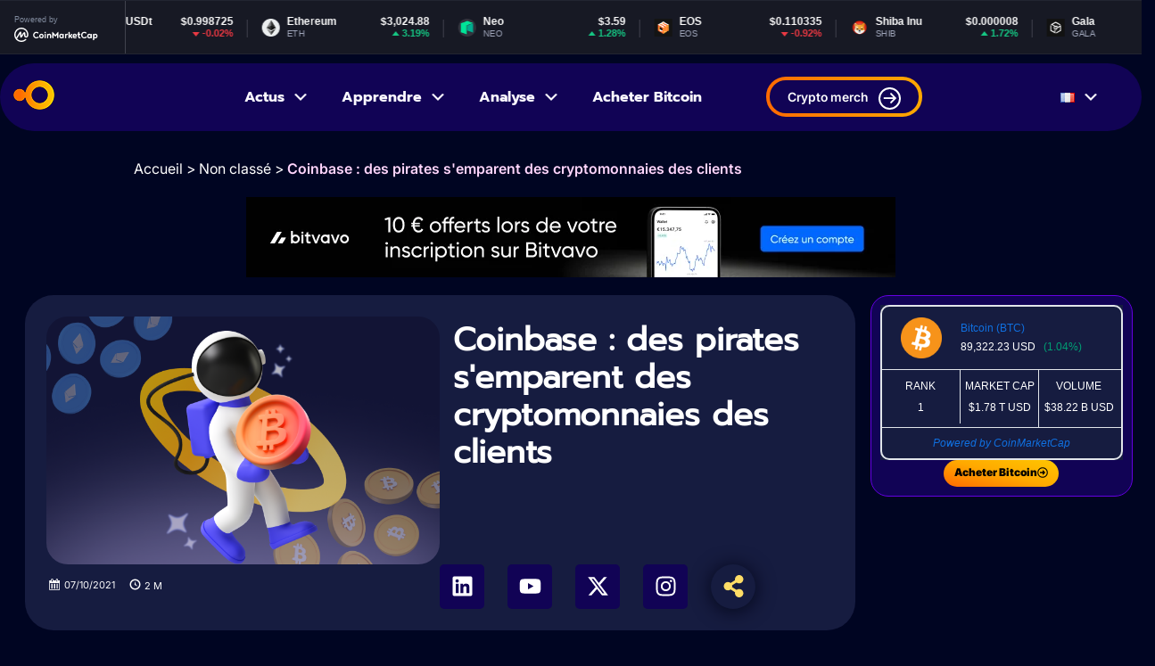

--- FILE ---
content_type: text/html; charset=UTF-8
request_url: https://coinaute.com/coinbase-pirates/
body_size: 26619
content:
<!doctype html>
<html lang="fr-FR">
<head>
	
<meta name="posticywebsite" content="24drGz5iRVopDGOFcI5Qp1IdVsHFn0">
	<meta charset="UTF-8">
	<meta name="viewport" content="width=device-width, initial-scale=1">
	<link rel="profile" href="https://gmpg.org/xfn/11">
	<meta name='robots' content='index, follow, max-image-preview:large, max-snippet:-1, max-video-preview:-1' />
	<style>img:is([sizes="auto" i], [sizes^="auto," i]) { contain-intrinsic-size: 3000px 1500px }</style>
	
	<!-- This site is optimized with the Yoast SEO plugin v25.6 - https://yoast.com/wordpress/plugins/seo/ -->
	<title>Coinbase : des pirates s&#039;emparent des cryptomonnaies des clients - Coinaute</title>
	<link rel="canonical" href="https://coinaute.com/coinbase-pirates/" />
	<meta property="og:locale" content="fr_FR" />
	<meta property="og:type" content="article" />
	<meta property="og:title" content="Coinbase : des pirates s&#039;emparent des cryptomonnaies des clients - Coinaute" />
	<meta property="og:description" content="Un choc pour 6 000 clients de Coinbase : Les pirates ont capturé leur bitcoin. Pour ce faire, ils ont apparemment utilisé une vulnérabilité dans l&#039;authentification à deux facteurs, censée être sécurisée. Des pirates ont volé les crypto-monnaies de 6 000 clients de Coinbase. La bourse de crypto-monnaie a rendu cette nouvelle publique à la [&hellip;]" />
	<meta property="og:url" content="https://coinaute.com/coinbase-pirates/" />
	<meta property="og:site_name" content="Coinaute" />
	<meta property="article:published_time" content="2021-10-07T08:30:37+00:00" />
	<meta property="article:modified_time" content="2025-07-14T07:28:09+00:00" />
	<meta property="og:image" content="https://coinaute.com/wp-content/uploads/2025/04/img_par_de__faut-1.png" />
	<meta property="og:image:width" content="715" />
	<meta property="og:image:height" content="450" />
	<meta property="og:image:type" content="image/png" />
	<meta name="author" content="Coinaute" />
	<meta name="twitter:card" content="summary_large_image" />
	<meta name="twitter:creator" content="@jacquestsiory@gmail.com" />
	<meta name="twitter:label1" content="Écrit par" />
	<meta name="twitter:data1" content="Coinaute" />
	<meta name="twitter:label2" content="Durée de lecture estimée" />
	<meta name="twitter:data2" content="2 minutes" />
	<script type="application/ld+json" class="yoast-schema-graph">{"@context":"https://schema.org","@graph":[{"@type":"Article","@id":"https://coinaute.com/coinbase-pirates/#article","isPartOf":{"@id":"https://coinaute.com/coinbase-pirates/"},"author":{"name":"Coinaute","@id":"https://coinaute.com/#/schema/person/2dc3703aeae7d503bc58a7013f8a7331"},"headline":"Coinbase : des pirates s&#039;emparent des cryptomonnaies des clients","datePublished":"2021-10-07T08:30:37+00:00","dateModified":"2025-07-14T07:28:09+00:00","mainEntityOfPage":{"@id":"https://coinaute.com/coinbase-pirates/"},"wordCount":411,"commentCount":0,"publisher":{"@id":"https://coinaute.com/#organization"},"image":{"@id":"https://coinaute.com/coinbase-pirates/#primaryimage"},"thumbnailUrl":"https://coinaute.com/wp-content/uploads/2025/04/img_par_de__faut-1.png","inLanguage":"fr-FR","potentialAction":[{"@type":"CommentAction","name":"Comment","target":["https://coinaute.com/coinbase-pirates/#respond"]}]},{"@type":"WebPage","@id":"https://coinaute.com/coinbase-pirates/","url":"https://coinaute.com/coinbase-pirates/","name":"Coinbase : des pirates s&#039;emparent des cryptomonnaies des clients - Coinaute","isPartOf":{"@id":"https://coinaute.com/#website"},"primaryImageOfPage":{"@id":"https://coinaute.com/coinbase-pirates/#primaryimage"},"image":{"@id":"https://coinaute.com/coinbase-pirates/#primaryimage"},"thumbnailUrl":"https://coinaute.com/wp-content/uploads/2025/04/img_par_de__faut-1.png","datePublished":"2021-10-07T08:30:37+00:00","dateModified":"2025-07-14T07:28:09+00:00","breadcrumb":{"@id":"https://coinaute.com/coinbase-pirates/#breadcrumb"},"inLanguage":"fr-FR","potentialAction":[{"@type":"ReadAction","target":["https://coinaute.com/coinbase-pirates/"]}]},{"@type":"ImageObject","inLanguage":"fr-FR","@id":"https://coinaute.com/coinbase-pirates/#primaryimage","url":"https://coinaute.com/wp-content/uploads/2025/04/img_par_de__faut-1.png","contentUrl":"https://coinaute.com/wp-content/uploads/2025/04/img_par_de__faut-1.png","width":715,"height":450},{"@type":"BreadcrumbList","@id":"https://coinaute.com/coinbase-pirates/#breadcrumb","itemListElement":[{"@type":"ListItem","position":1,"name":"Accueil","item":"https://coinaute.com/"},{"@type":"ListItem","position":2,"name":"Coinbase : des pirates s&#039;emparent des cryptomonnaies des clients"}]},{"@type":"WebSite","@id":"https://coinaute.com/#website","url":"https://coinaute.com/","name":"Coinaute","description":"L&#039;actualité Crypto, Ethereum, Bitcoin, NFT et Web3","publisher":{"@id":"https://coinaute.com/#organization"},"potentialAction":[{"@type":"SearchAction","target":{"@type":"EntryPoint","urlTemplate":"https://coinaute.com/?s={search_term_string}"},"query-input":{"@type":"PropertyValueSpecification","valueRequired":true,"valueName":"search_term_string"}}],"inLanguage":"fr-FR"},{"@type":"Organization","@id":"https://coinaute.com/#organization","name":"Coinaute","url":"https://coinaute.com/","logo":{"@type":"ImageObject","inLanguage":"fr-FR","@id":"https://coinaute.com/#/schema/logo/image/","url":"https://coinaute.com/wp-content/uploads/2025/03/logo.png","contentUrl":"https://coinaute.com/wp-content/uploads/2025/03/logo.png","width":46,"height":33,"caption":"Coinaute"},"image":{"@id":"https://coinaute.com/#/schema/logo/image/"}},{"@type":"Person","@id":"https://coinaute.com/#/schema/person/2dc3703aeae7d503bc58a7013f8a7331","name":"Coinaute","image":{"@type":"ImageObject","inLanguage":"fr-FR","@id":"https://coinaute.com/#/schema/person/image/","url":"https://secure.gravatar.com/avatar/4a70d59cb5c73b8edb14aa5c04f4a11bb4d164093ea91e287671ba2764d261c7?s=96&d=mm&r=g","contentUrl":"https://secure.gravatar.com/avatar/4a70d59cb5c73b8edb14aa5c04f4a11bb4d164093ea91e287671ba2764d261c7?s=96&d=mm&r=g","caption":"Coinaute"},"sameAs":["http://coinaute.com","https://x.com/jacquestsiory@gmail.com"],"url":"https://coinaute.com/author/farid/"}]}</script>
	<!-- / Yoast SEO plugin. -->


<link rel="alternate" type="application/rss+xml" title="Coinaute &raquo; Flux" href="https://coinaute.com/feed/" />
<link rel="alternate" type="application/rss+xml" title="Coinaute &raquo; Flux des commentaires" href="https://coinaute.com/comments/feed/" />
<link rel="alternate" type="application/rss+xml" title="Coinaute &raquo; Coinbase : des pirates s&#039;emparent des cryptomonnaies des clients Flux des commentaires" href="https://coinaute.com/coinbase-pirates/feed/" />
<script>
window._wpemojiSettings = {"baseUrl":"https:\/\/s.w.org\/images\/core\/emoji\/16.0.1\/72x72\/","ext":".png","svgUrl":"https:\/\/s.w.org\/images\/core\/emoji\/16.0.1\/svg\/","svgExt":".svg","source":{"concatemoji":"https:\/\/coinaute.com\/wp-includes\/js\/wp-emoji-release.min.js?ver=6.8.2"}};
/*! This file is auto-generated */
!function(s,n){var o,i,e;function c(e){try{var t={supportTests:e,timestamp:(new Date).valueOf()};sessionStorage.setItem(o,JSON.stringify(t))}catch(e){}}function p(e,t,n){e.clearRect(0,0,e.canvas.width,e.canvas.height),e.fillText(t,0,0);var t=new Uint32Array(e.getImageData(0,0,e.canvas.width,e.canvas.height).data),a=(e.clearRect(0,0,e.canvas.width,e.canvas.height),e.fillText(n,0,0),new Uint32Array(e.getImageData(0,0,e.canvas.width,e.canvas.height).data));return t.every(function(e,t){return e===a[t]})}function u(e,t){e.clearRect(0,0,e.canvas.width,e.canvas.height),e.fillText(t,0,0);for(var n=e.getImageData(16,16,1,1),a=0;a<n.data.length;a++)if(0!==n.data[a])return!1;return!0}function f(e,t,n,a){switch(t){case"flag":return n(e,"\ud83c\udff3\ufe0f\u200d\u26a7\ufe0f","\ud83c\udff3\ufe0f\u200b\u26a7\ufe0f")?!1:!n(e,"\ud83c\udde8\ud83c\uddf6","\ud83c\udde8\u200b\ud83c\uddf6")&&!n(e,"\ud83c\udff4\udb40\udc67\udb40\udc62\udb40\udc65\udb40\udc6e\udb40\udc67\udb40\udc7f","\ud83c\udff4\u200b\udb40\udc67\u200b\udb40\udc62\u200b\udb40\udc65\u200b\udb40\udc6e\u200b\udb40\udc67\u200b\udb40\udc7f");case"emoji":return!a(e,"\ud83e\udedf")}return!1}function g(e,t,n,a){var r="undefined"!=typeof WorkerGlobalScope&&self instanceof WorkerGlobalScope?new OffscreenCanvas(300,150):s.createElement("canvas"),o=r.getContext("2d",{willReadFrequently:!0}),i=(o.textBaseline="top",o.font="600 32px Arial",{});return e.forEach(function(e){i[e]=t(o,e,n,a)}),i}function t(e){var t=s.createElement("script");t.src=e,t.defer=!0,s.head.appendChild(t)}"undefined"!=typeof Promise&&(o="wpEmojiSettingsSupports",i=["flag","emoji"],n.supports={everything:!0,everythingExceptFlag:!0},e=new Promise(function(e){s.addEventListener("DOMContentLoaded",e,{once:!0})}),new Promise(function(t){var n=function(){try{var e=JSON.parse(sessionStorage.getItem(o));if("object"==typeof e&&"number"==typeof e.timestamp&&(new Date).valueOf()<e.timestamp+604800&&"object"==typeof e.supportTests)return e.supportTests}catch(e){}return null}();if(!n){if("undefined"!=typeof Worker&&"undefined"!=typeof OffscreenCanvas&&"undefined"!=typeof URL&&URL.createObjectURL&&"undefined"!=typeof Blob)try{var e="postMessage("+g.toString()+"("+[JSON.stringify(i),f.toString(),p.toString(),u.toString()].join(",")+"));",a=new Blob([e],{type:"text/javascript"}),r=new Worker(URL.createObjectURL(a),{name:"wpTestEmojiSupports"});return void(r.onmessage=function(e){c(n=e.data),r.terminate(),t(n)})}catch(e){}c(n=g(i,f,p,u))}t(n)}).then(function(e){for(var t in e)n.supports[t]=e[t],n.supports.everything=n.supports.everything&&n.supports[t],"flag"!==t&&(n.supports.everythingExceptFlag=n.supports.everythingExceptFlag&&n.supports[t]);n.supports.everythingExceptFlag=n.supports.everythingExceptFlag&&!n.supports.flag,n.DOMReady=!1,n.readyCallback=function(){n.DOMReady=!0}}).then(function(){return e}).then(function(){var e;n.supports.everything||(n.readyCallback(),(e=n.source||{}).concatemoji?t(e.concatemoji):e.wpemoji&&e.twemoji&&(t(e.twemoji),t(e.wpemoji)))}))}((window,document),window._wpemojiSettings);
</script>
<style id='wp-emoji-styles-inline-css'>

	img.wp-smiley, img.emoji {
		display: inline !important;
		border: none !important;
		box-shadow: none !important;
		height: 1em !important;
		width: 1em !important;
		margin: 0 0.07em !important;
		vertical-align: -0.1em !important;
		background: none !important;
		padding: 0 !important;
	}
</style>
<link rel='stylesheet' id='wp-block-library-css' href='https://coinaute.com/wp-content/plugins/gutenberg/build/block-library/style.css?ver=21.3.0' media='all' />
<style id='classic-theme-styles-inline-css'>
/*! This file is auto-generated */
.wp-block-button__link{color:#fff;background-color:#32373c;border-radius:9999px;box-shadow:none;text-decoration:none;padding:calc(.667em + 2px) calc(1.333em + 2px);font-size:1.125em}.wp-block-file__button{background:#32373c;color:#fff;text-decoration:none}
</style>
<link rel='stylesheet' id='chain-wire-css' href='https://coinaute.com/wp-content/plugins/chainwire-integration/public/css/chainwire-public.css?ver=1.0.25' media='all' />
<style id='global-styles-inline-css'>
:root{--wp--preset--aspect-ratio--square: 1;--wp--preset--aspect-ratio--4-3: 4/3;--wp--preset--aspect-ratio--3-4: 3/4;--wp--preset--aspect-ratio--3-2: 3/2;--wp--preset--aspect-ratio--2-3: 2/3;--wp--preset--aspect-ratio--16-9: 16/9;--wp--preset--aspect-ratio--9-16: 9/16;--wp--preset--color--black: #000000;--wp--preset--color--cyan-bluish-gray: #abb8c3;--wp--preset--color--white: #ffffff;--wp--preset--color--pale-pink: #f78da7;--wp--preset--color--vivid-red: #cf2e2e;--wp--preset--color--luminous-vivid-orange: #ff6900;--wp--preset--color--luminous-vivid-amber: #fcb900;--wp--preset--color--light-green-cyan: #7bdcb5;--wp--preset--color--vivid-green-cyan: #00d084;--wp--preset--color--pale-cyan-blue: #8ed1fc;--wp--preset--color--vivid-cyan-blue: #0693e3;--wp--preset--color--vivid-purple: #9b51e0;--wp--preset--gradient--vivid-cyan-blue-to-vivid-purple: linear-gradient(135deg,rgb(6,147,227) 0%,rgb(155,81,224) 100%);--wp--preset--gradient--light-green-cyan-to-vivid-green-cyan: linear-gradient(135deg,rgb(122,220,180) 0%,rgb(0,208,130) 100%);--wp--preset--gradient--luminous-vivid-amber-to-luminous-vivid-orange: linear-gradient(135deg,rgb(252,185,0) 0%,rgb(255,105,0) 100%);--wp--preset--gradient--luminous-vivid-orange-to-vivid-red: linear-gradient(135deg,rgb(255,105,0) 0%,rgb(207,46,46) 100%);--wp--preset--gradient--very-light-gray-to-cyan-bluish-gray: linear-gradient(135deg,rgb(238,238,238) 0%,rgb(169,184,195) 100%);--wp--preset--gradient--cool-to-warm-spectrum: linear-gradient(135deg,rgb(74,234,220) 0%,rgb(151,120,209) 20%,rgb(207,42,186) 40%,rgb(238,44,130) 60%,rgb(251,105,98) 80%,rgb(254,248,76) 100%);--wp--preset--gradient--blush-light-purple: linear-gradient(135deg,rgb(255,206,236) 0%,rgb(152,150,240) 100%);--wp--preset--gradient--blush-bordeaux: linear-gradient(135deg,rgb(254,205,165) 0%,rgb(254,45,45) 50%,rgb(107,0,62) 100%);--wp--preset--gradient--luminous-dusk: linear-gradient(135deg,rgb(255,203,112) 0%,rgb(199,81,192) 50%,rgb(65,88,208) 100%);--wp--preset--gradient--pale-ocean: linear-gradient(135deg,rgb(255,245,203) 0%,rgb(182,227,212) 50%,rgb(51,167,181) 100%);--wp--preset--gradient--electric-grass: linear-gradient(135deg,rgb(202,248,128) 0%,rgb(113,206,126) 100%);--wp--preset--gradient--midnight: linear-gradient(135deg,rgb(2,3,129) 0%,rgb(40,116,252) 100%);--wp--preset--font-size--small: 13px;--wp--preset--font-size--medium: 20px;--wp--preset--font-size--large: 36px;--wp--preset--font-size--x-large: 42px;--wp--preset--spacing--20: 0.44rem;--wp--preset--spacing--30: 0.67rem;--wp--preset--spacing--40: 1rem;--wp--preset--spacing--50: 1.5rem;--wp--preset--spacing--60: 2.25rem;--wp--preset--spacing--70: 3.38rem;--wp--preset--spacing--80: 5.06rem;--wp--preset--shadow--natural: 6px 6px 9px rgba(0, 0, 0, 0.2);--wp--preset--shadow--deep: 12px 12px 50px rgba(0, 0, 0, 0.4);--wp--preset--shadow--sharp: 6px 6px 0px rgba(0, 0, 0, 0.2);--wp--preset--shadow--outlined: 6px 6px 0px -3px rgb(255, 255, 255), 6px 6px rgb(0, 0, 0);--wp--preset--shadow--crisp: 6px 6px 0px rgb(0, 0, 0);}:root :where(.is-layout-flow) > :first-child{margin-block-start: 0;}:root :where(.is-layout-flow) > :last-child{margin-block-end: 0;}:root :where(.is-layout-flow) > *{margin-block-start: 24px;margin-block-end: 0;}:root :where(.is-layout-constrained) > :first-child{margin-block-start: 0;}:root :where(.is-layout-constrained) > :last-child{margin-block-end: 0;}:root :where(.is-layout-constrained) > *{margin-block-start: 24px;margin-block-end: 0;}:root :where(.is-layout-flex){gap: 24px;}:root :where(.is-layout-grid){gap: 24px;}body .is-layout-flex{display: flex;}.is-layout-flex{flex-wrap: wrap;align-items: center;}.is-layout-flex > :is(*, div){margin: 0;}body .is-layout-grid{display: grid;}.is-layout-grid > :is(*, div){margin: 0;}.has-black-color{color: var(--wp--preset--color--black) !important;}.has-cyan-bluish-gray-color{color: var(--wp--preset--color--cyan-bluish-gray) !important;}.has-white-color{color: var(--wp--preset--color--white) !important;}.has-pale-pink-color{color: var(--wp--preset--color--pale-pink) !important;}.has-vivid-red-color{color: var(--wp--preset--color--vivid-red) !important;}.has-luminous-vivid-orange-color{color: var(--wp--preset--color--luminous-vivid-orange) !important;}.has-luminous-vivid-amber-color{color: var(--wp--preset--color--luminous-vivid-amber) !important;}.has-light-green-cyan-color{color: var(--wp--preset--color--light-green-cyan) !important;}.has-vivid-green-cyan-color{color: var(--wp--preset--color--vivid-green-cyan) !important;}.has-pale-cyan-blue-color{color: var(--wp--preset--color--pale-cyan-blue) !important;}.has-vivid-cyan-blue-color{color: var(--wp--preset--color--vivid-cyan-blue) !important;}.has-vivid-purple-color{color: var(--wp--preset--color--vivid-purple) !important;}.has-black-background-color{background-color: var(--wp--preset--color--black) !important;}.has-cyan-bluish-gray-background-color{background-color: var(--wp--preset--color--cyan-bluish-gray) !important;}.has-white-background-color{background-color: var(--wp--preset--color--white) !important;}.has-pale-pink-background-color{background-color: var(--wp--preset--color--pale-pink) !important;}.has-vivid-red-background-color{background-color: var(--wp--preset--color--vivid-red) !important;}.has-luminous-vivid-orange-background-color{background-color: var(--wp--preset--color--luminous-vivid-orange) !important;}.has-luminous-vivid-amber-background-color{background-color: var(--wp--preset--color--luminous-vivid-amber) !important;}.has-light-green-cyan-background-color{background-color: var(--wp--preset--color--light-green-cyan) !important;}.has-vivid-green-cyan-background-color{background-color: var(--wp--preset--color--vivid-green-cyan) !important;}.has-pale-cyan-blue-background-color{background-color: var(--wp--preset--color--pale-cyan-blue) !important;}.has-vivid-cyan-blue-background-color{background-color: var(--wp--preset--color--vivid-cyan-blue) !important;}.has-vivid-purple-background-color{background-color: var(--wp--preset--color--vivid-purple) !important;}.has-black-border-color{border-color: var(--wp--preset--color--black) !important;}.has-cyan-bluish-gray-border-color{border-color: var(--wp--preset--color--cyan-bluish-gray) !important;}.has-white-border-color{border-color: var(--wp--preset--color--white) !important;}.has-pale-pink-border-color{border-color: var(--wp--preset--color--pale-pink) !important;}.has-vivid-red-border-color{border-color: var(--wp--preset--color--vivid-red) !important;}.has-luminous-vivid-orange-border-color{border-color: var(--wp--preset--color--luminous-vivid-orange) !important;}.has-luminous-vivid-amber-border-color{border-color: var(--wp--preset--color--luminous-vivid-amber) !important;}.has-light-green-cyan-border-color{border-color: var(--wp--preset--color--light-green-cyan) !important;}.has-vivid-green-cyan-border-color{border-color: var(--wp--preset--color--vivid-green-cyan) !important;}.has-pale-cyan-blue-border-color{border-color: var(--wp--preset--color--pale-cyan-blue) !important;}.has-vivid-cyan-blue-border-color{border-color: var(--wp--preset--color--vivid-cyan-blue) !important;}.has-vivid-purple-border-color{border-color: var(--wp--preset--color--vivid-purple) !important;}.has-vivid-cyan-blue-to-vivid-purple-gradient-background{background: var(--wp--preset--gradient--vivid-cyan-blue-to-vivid-purple) !important;}.has-light-green-cyan-to-vivid-green-cyan-gradient-background{background: var(--wp--preset--gradient--light-green-cyan-to-vivid-green-cyan) !important;}.has-luminous-vivid-amber-to-luminous-vivid-orange-gradient-background{background: var(--wp--preset--gradient--luminous-vivid-amber-to-luminous-vivid-orange) !important;}.has-luminous-vivid-orange-to-vivid-red-gradient-background{background: var(--wp--preset--gradient--luminous-vivid-orange-to-vivid-red) !important;}.has-very-light-gray-to-cyan-bluish-gray-gradient-background{background: var(--wp--preset--gradient--very-light-gray-to-cyan-bluish-gray) !important;}.has-cool-to-warm-spectrum-gradient-background{background: var(--wp--preset--gradient--cool-to-warm-spectrum) !important;}.has-blush-light-purple-gradient-background{background: var(--wp--preset--gradient--blush-light-purple) !important;}.has-blush-bordeaux-gradient-background{background: var(--wp--preset--gradient--blush-bordeaux) !important;}.has-luminous-dusk-gradient-background{background: var(--wp--preset--gradient--luminous-dusk) !important;}.has-pale-ocean-gradient-background{background: var(--wp--preset--gradient--pale-ocean) !important;}.has-electric-grass-gradient-background{background: var(--wp--preset--gradient--electric-grass) !important;}.has-midnight-gradient-background{background: var(--wp--preset--gradient--midnight) !important;}.has-small-font-size{font-size: var(--wp--preset--font-size--small) !important;}.has-medium-font-size{font-size: var(--wp--preset--font-size--medium) !important;}.has-large-font-size{font-size: var(--wp--preset--font-size--large) !important;}.has-x-large-font-size{font-size: var(--wp--preset--font-size--x-large) !important;}
:root :where(.wp-block-pullquote){font-size: 1.5em;line-height: 1.6;}
</style>
<link rel='stylesheet' id='theme-style-css' href='https://coinaute.com/wp-content/themes/hello-theme-child-master/style.css?ver=1769549814' media='all' />
<link rel='stylesheet' id='hello-child-main-css' href='https://coinaute.com/wp-content/themes/hello-theme-child-master/main.css?ver=1753729525' media='all' />
<link rel='stylesheet' id='dashicons-css' href='https://coinaute.com/wp-includes/css/dashicons.min.css?ver=6.8.2' media='all' />
<link rel='stylesheet' id='wpdreams-asl-basic-css' href='https://coinaute.com/wp-content/plugins/ajax-search-lite/css/style.basic.css?ver=4.12.7' media='all' />
<link rel='stylesheet' id='wpdreams-asl-instance-css' href='https://coinaute.com/wp-content/plugins/ajax-search-lite/css/style-simple-red.css?ver=4.12.7' media='all' />
<link rel='stylesheet' id='elementor-frontend-css' href='https://coinaute.com/wp-content/plugins/elementor/assets/css/frontend.min.css?ver=3.30.4' media='all' />
<link rel='stylesheet' id='widget-image-css' href='https://coinaute.com/wp-content/plugins/elementor/assets/css/widget-image.min.css?ver=3.30.4' media='all' />
<link rel='stylesheet' id='widget-heading-css' href='https://coinaute.com/wp-content/plugins/elementor/assets/css/widget-heading.min.css?ver=3.30.4' media='all' />
<link rel='stylesheet' id='widget-social-icons-css' href='https://coinaute.com/wp-content/plugins/elementor/assets/css/widget-social-icons.min.css?ver=3.30.4' media='all' />
<link rel='stylesheet' id='e-apple-webkit-css' href='https://coinaute.com/wp-content/plugins/elementor/assets/css/conditionals/apple-webkit.min.css?ver=3.30.4' media='all' />
<link rel='stylesheet' id='widget-author-box-css' href='https://coinaute.com/wp-content/plugins/elementor-pro/assets/css/widget-author-box.min.css?ver=3.27.5' media='all' />
<link rel='stylesheet' id='widget-table-of-contents-css' href='https://coinaute.com/wp-content/plugins/elementor-pro/assets/css/widget-table-of-contents.min.css?ver=3.27.5' media='all' />
<link rel='stylesheet' id='elementor-post-7-css' href='https://coinaute.com/wp-content/uploads/elementor/css/post-7.css?ver=1753969579' media='all' />
<link rel='stylesheet' id='elementor-post-961-css' href='https://coinaute.com/wp-content/uploads/elementor/css/post-961.css?ver=1764581173' media='all' />
<link rel='stylesheet' id='tablepress-default-css' href='https://coinaute.com/wp-content/plugins/tablepress/css/build/default.css?ver=3.1.3' media='all' />
<link rel='stylesheet' id='elementor-gf-local-roboto-css' href='http://coinaute.com/wp-content/uploads/elementor/google-fonts/css/roboto.css?ver=1753969587' media='all' />
<link rel='stylesheet' id='elementor-gf-local-robotoslab-css' href='http://coinaute.com/wp-content/uploads/elementor/google-fonts/css/robotoslab.css?ver=1753969590' media='all' />
<link rel='stylesheet' id='elementor-gf-local-prompt-css' href='http://coinaute.com/wp-content/uploads/elementor/google-fonts/css/prompt.css?ver=1753969575' media='all' />
<link rel='stylesheet' id='elementor-gf-local-inter-css' href='http://coinaute.com/wp-content/uploads/elementor/google-fonts/css/inter.css?ver=1753969578' media='all' />
<script src="https://coinaute.com/wp-includes/js/jquery/jquery.min.js?ver=3.7.1" id="jquery-core-js"></script>
<script src="https://coinaute.com/wp-includes/js/jquery/jquery-migrate.min.js?ver=3.4.1" id="jquery-migrate-js"></script>
<link rel="https://api.w.org/" href="https://coinaute.com/wp-json/" /><link rel="alternate" title="JSON" type="application/json" href="https://coinaute.com/wp-json/wp/v2/posts/1370460" /><link rel="EditURI" type="application/rsd+xml" title="RSD" href="https://coinaute.com/xmlrpc.php?rsd" />
<meta name="generator" content="WordPress 6.8.2" />
<link rel='shortlink' href='https://coinaute.com/?p=1370460' />
<link rel="alternate" title="oEmbed (JSON)" type="application/json+oembed" href="https://coinaute.com/wp-json/oembed/1.0/embed?url=https%3A%2F%2Fcoinaute.com%2Fcoinbase-pirates%2F" />
<link rel="alternate" title="oEmbed (XML)" type="text/xml+oembed" href="https://coinaute.com/wp-json/oembed/1.0/embed?url=https%3A%2F%2Fcoinaute.com%2Fcoinbase-pirates%2F&#038;format=xml" />
<script async src="https://pagead2.googlesyndication.com/pagead/js/adsbygoogle.js?client=ca-pub-8781256610481940"
     crossorigin="anonymous"></script>
<meta name="guestpostlinks-verification" content="guestpostlinks-verification-code-12785">				<link rel="preconnect" href="https://fonts.gstatic.com" crossorigin />
				<link rel="preload" as="style" href="//fonts.googleapis.com/css?family=Open+Sans&display=swap" />
				<link rel="stylesheet" href="//fonts.googleapis.com/css?family=Open+Sans&display=swap" media="all" />
				<meta name="generator" content="Elementor 3.30.4; features: e_font_icon_svg, additional_custom_breakpoints; settings: css_print_method-external, google_font-enabled, font_display-swap">
			<style>
				.e-con.e-parent:nth-of-type(n+4):not(.e-lazyloaded):not(.e-no-lazyload),
				.e-con.e-parent:nth-of-type(n+4):not(.e-lazyloaded):not(.e-no-lazyload) * {
					background-image: none !important;
				}
				@media screen and (max-height: 1024px) {
					.e-con.e-parent:nth-of-type(n+3):not(.e-lazyloaded):not(.e-no-lazyload),
					.e-con.e-parent:nth-of-type(n+3):not(.e-lazyloaded):not(.e-no-lazyload) * {
						background-image: none !important;
					}
				}
				@media screen and (max-height: 640px) {
					.e-con.e-parent:nth-of-type(n+2):not(.e-lazyloaded):not(.e-no-lazyload),
					.e-con.e-parent:nth-of-type(n+2):not(.e-lazyloaded):not(.e-no-lazyload) * {
						background-image: none !important;
					}
				}
			</style>
						            <style>
				            
					div[id*='ajaxsearchlitesettings'].searchsettings .asl_option_inner label {
						font-size: 0px !important;
						color: rgba(0, 0, 0, 0);
					}
					div[id*='ajaxsearchlitesettings'].searchsettings .asl_option_inner label:after {
						font-size: 11px !important;
						position: absolute;
						top: 0;
						left: 0;
						z-index: 1;
					}
					.asl_w_container {
						width: 100%;
						margin: 0px 0px 0px 0px;
						min-width: 200px;
					}
					div[id*='ajaxsearchlite'].asl_m {
						width: 100%;
					}
					div[id*='ajaxsearchliteres'].wpdreams_asl_results div.resdrg span.highlighted {
						font-weight: bold;
						color: rgba(217, 49, 43, 1);
						background-color: rgba(238, 238, 238, 1);
					}
					div[id*='ajaxsearchliteres'].wpdreams_asl_results .results img.asl_image {
						width: 70px;
						height: 70px;
						object-fit: cover;
					}
					div.asl_r .results {
						max-height: none;
					}
				
						div.asl_r.asl_w.vertical .results .item::after {
							display: block;
							position: absolute;
							bottom: 0;
							content: '';
							height: 1px;
							width: 100%;
							background: #D8D8D8;
						}
						div.asl_r.asl_w.vertical .results .item.asl_last_item::after {
							display: none;
						}
								            </style>
			            <link rel="icon" href="https://coinaute.com/wp-content/uploads/2025/03/cropped-logo-32x32.png" sizes="32x32" />
<link rel="icon" href="https://coinaute.com/wp-content/uploads/2025/03/cropped-logo-192x192.png" sizes="192x192" />
<link rel="apple-touch-icon" href="https://coinaute.com/wp-content/uploads/2025/03/cropped-logo-180x180.png" />
<meta name="msapplication-TileImage" content="https://coinaute.com/wp-content/uploads/2025/03/cropped-logo-270x270.png" />
</head>
<body class="wp-singular post-template-default single single-post postid-1370460 single-format-standard wp-theme-hello-elementor wp-child-theme-hello-theme-child-master elementor-default elementor-template-full-width elementor-kit-7 elementor-page-961">


<a class="skip-link screen-reader-text" href="#content">Aller au contenu</a>
<div  class="header_top"><script type="text/javascript" src="https://files.coinmarketcap.com/static/widget/coinMarquee.js"></script><div id="coinmarketcap-widget-marquee" coins="1,1027,825,1376,1765,5994,7080" currency="USD" theme="dark" transparent="false" show-symbol-logo="true"></div></div>


<header id="site-header" class="site-header dynamic-header ">


	<div class="header-inner   col_header  container ">
	
	 <div  class="columns is-mobile is-tablet is-multiline     col_mobile">
	 	
		
		<div class="  column is-6-mobile is-2-desktop   site-branding show-">
			
<a href="https://coinaute.com/" title="Accueil" rel="home"    class="log_site">
	<img src="https://coinaute.com/wp-content/uploads/2025/03/logo.png" alt="Logo"  />
            </a>
		</div>

		<div class=" is-hidden-desktop site-navigation-toggle-holder   ">
					
					<button class="site-navigation-toggle">
    <span class="dashicons dashicons-menu"></span>	</button>


</div>
<div  class="column is-6-mobile is-6-desktop  menu1">
					<nav class="site-navigation  is-hidden-mobile " aria-label="Menu principal">
				<ul id="menu-menu-principale" class="menu"><li id="menu-item-1165519" class="menu-item menu-item-type-taxonomy menu-item-object-category menu-item-has-children menu-item-1165519"><a href="https://coinaute.com/actualites/">Actus</a>
<ul class="sub-menu">
	<li id="menu-item-1340796" class="menu-item menu-item-type-taxonomy menu-item-object-category menu-item-1340796"><a href="https://coinaute.com/bitcoin/">Bitcoin</a></li>
	<li id="menu-item-1340798" class="menu-item menu-item-type-taxonomy menu-item-object-category menu-item-1340798"><a href="https://coinaute.com/ethereum/">Ethereum</a></li>
	<li id="menu-item-1340795" class="menu-item menu-item-type-taxonomy menu-item-object-category menu-item-1340795"><a href="https://coinaute.com/altcoins/">Altcoins</a></li>
	<li id="menu-item-1340800" class="menu-item menu-item-type-taxonomy menu-item-object-category menu-item-1340800"><a href="https://coinaute.com/nfts/">NFT</a></li>
	<li id="menu-item-1340799" class="menu-item menu-item-type-taxonomy menu-item-object-category menu-item-1340799"><a href="https://coinaute.com/intelligence-artificielle/">IA</a></li>
	<li id="menu-item-1323764" class="menu-item menu-item-type-taxonomy menu-item-object-category menu-item-1323764"><a href="https://coinaute.com/communiques-de-presse/">Communique de presse</a></li>
</ul>
</li>
<li id="menu-item-884" class="menu-item menu-item-type-taxonomy menu-item-object-category menu-item-has-children menu-item-884"><a href="https://coinaute.com/apprendre/">Apprendre</a>
<ul class="sub-menu">
	<li id="menu-item-1340801" class="menu-item menu-item-type-taxonomy menu-item-object-category menu-item-1340801"><a href="https://coinaute.com/guides/">Guides</a></li>
	<li id="menu-item-1312632" class="menu-item menu-item-type-taxonomy menu-item-object-category menu-item-1312632"><a href="https://coinaute.com/definitions/">Définitions</a></li>
	<li id="menu-item-1312828" class="menu-item menu-item-type-taxonomy menu-item-object-category menu-item-1312828"><a href="https://coinaute.com/portraits/">Portraits</a></li>
	<li id="menu-item-1346940" class="menu-item menu-item-type-taxonomy menu-item-object-category menu-item-1346940"><a href="https://coinaute.com/entreprise/">Entreprise</a></li>
</ul>
</li>
<li id="menu-item-1344020" class="menu-item menu-item-type-taxonomy menu-item-object-fiche_crypto menu-item-has-children menu-item-1344020"><a href="https://coinaute.com/analyse/">Analyse</a>
<ul class="sub-menu">
	<li id="menu-item-1432776" class="menu-item menu-item-type-taxonomy menu-item-object-fiche_crypto menu-item-1432776"><a href="https://coinaute.com/coinmarketcap/">CoinMarketCap</a></li>
	<li id="menu-item-1344021" class="menu-item menu-item-type-taxonomy menu-item-object-fiche_crypto menu-item-1344021"><a href="https://coinaute.com/fiches-crypto/">Décryptages crypto</a></li>
	<li id="menu-item-1344843" class="menu-item menu-item-type-taxonomy menu-item-object-fiche_crypto menu-item-1344843"><a href="https://coinaute.com/cours-crypto/">Cours crypto</a></li>
	<li id="menu-item-1346624" class="menu-item menu-item-type-taxonomy menu-item-object-category menu-item-1346624"><a href="https://coinaute.com/airdrop/">Airdrop</a></li>
	<li id="menu-item-1346677" class="menu-item menu-item-type-taxonomy menu-item-object-category menu-item-1346677"><a href="https://coinaute.com/guides/vie-pratique/">Vie pratique</a></li>
</ul>
</li>
<li id="menu-item-1347425" class="menu-item menu-item-type-post_type menu-item-object-page menu-item-1347425"><a href="https://coinaute.com/acheter-bitcoin/">Acheter Bitcoin</a></li>
</ul>			</nav>
			
	</div>
<div  class="column is-12-mobile is-3-desktop  is-hidden-mobile ">
	<div  class="is-hidden-mobile boutton_header">

    <a href="https://eshop.coinaute.com/" 
       target="">
       Crypto merch<span class="arrow-circle_h"> <span class="dashicons dashicons-arrow-right-alt"></span> </span>

    </a>
</div>
</div>

<div  class="column is-12-mobile is-1-desktop  ">
<nav class="site-navigation  is-hidden-mobile " aria-label="Main menu">
<div class="menu-language-switcher-container"><ul id="menu-language-switcher" class="menu"><li id="menu-item-1426088" class="pll-parent-menu-item menu-item menu-item-type-custom menu-item-object-custom current-menu-parent menu-item-has-children menu-item-1426088"><a href="#pll_switcher"><img src="[data-uri]" alt="Français" width="16" height="11" style="width: 16px; height: 11px;" /></a>
<ul class="sub-menu">
	<li id="menu-item-1426088-en" class="lang-item lang-item-15226 lang-item-en no-translation lang-item-first menu-item menu-item-type-custom menu-item-object-custom menu-item-1426088-en"><a href="https://coinaute.com/en/" hreflang="en-US" lang="en-US"><img src="[data-uri]" alt="English" width="16" height="11" style="width: 16px; height: 11px;" /></a></li>
	<li id="menu-item-1426088-es" class="lang-item lang-item-15229 lang-item-es no-translation menu-item menu-item-type-custom menu-item-object-custom menu-item-1426088-es"><a href="https://coinaute.com/es/" hreflang="es-ES" lang="es-ES"><img src="[data-uri]" alt="Español" width="16" height="11" style="width: 16px; height: 11px;" /></a></li>
	<li id="menu-item-1426088-de" class="lang-item lang-item-15231 lang-item-de no-translation menu-item menu-item-type-custom menu-item-object-custom menu-item-1426088-de"><a href="https://coinaute.com/de/" hreflang="de-DE" lang="de-DE"><img src="[data-uri]" alt="Deutsch" width="16" height="11" style="width: 16px; height: 11px;" /></a></li>
	<li id="menu-item-1426088-fr" class="lang-item lang-item-15233 lang-item-fr current-lang menu-item menu-item-type-custom menu-item-object-custom menu-item-1426088-fr"><a href="https://coinaute.com/coinbase-pirates/" hreflang="fr-FR" lang="fr-FR"><img src="[data-uri]" alt="Français" width="16" height="11" style="width: 16px; height: 11px;" /></a></li>
	<li id="menu-item-1426088-ar" class="lang-item lang-item-15235 lang-item-ar no-translation menu-item menu-item-type-custom menu-item-object-custom menu-item-1426088-ar"><a href="https://coinaute.com/ar/" hreflang="ar" lang="ar"><img src="[data-uri]" alt="العربية" width="16" height="11" style="width: 16px; height: 11px;" /></a></li>
	<li id="menu-item-1426088-id" class="lang-item lang-item-15237 lang-item-id no-translation menu-item menu-item-type-custom menu-item-object-custom menu-item-1426088-id"><a href="https://coinaute.com/id/" hreflang="id-ID" lang="id-ID"><img src="[data-uri]" alt="Indonesia" width="16" height="11" style="width: 16px; height: 11px;" /></a></li>
	<li id="menu-item-1426088-it" class="lang-item lang-item-15239 lang-item-it no-translation menu-item menu-item-type-custom menu-item-object-custom menu-item-1426088-it"><a href="https://coinaute.com/it/" hreflang="it-IT" lang="it-IT"><img src="[data-uri]" alt="Italiano" width="16" height="11" style="width: 16px; height: 11px;" /></a></li>
	<li id="menu-item-1426088-ja" class="lang-item lang-item-15241 lang-item-ja no-translation menu-item menu-item-type-custom menu-item-object-custom menu-item-1426088-ja"><a href="https://coinaute.com/ja/" hreflang="ja" lang="ja"><img src="[data-uri]" alt="日本語" width="16" height="11" style="width: 16px; height: 11px;" /></a></li>
	<li id="menu-item-1426088-ko" class="lang-item lang-item-15243 lang-item-ko no-translation menu-item menu-item-type-custom menu-item-object-custom menu-item-1426088-ko"><a href="https://coinaute.com/ko/" hreflang="ko-KR" lang="ko-KR"><img src="[data-uri]" alt="한국어" width="16" height="11" style="width: 16px; height: 11px;" /></a></li>
	<li id="menu-item-1426088-pl" class="lang-item lang-item-15245 lang-item-pl no-translation menu-item menu-item-type-custom menu-item-object-custom menu-item-1426088-pl"><a href="https://coinaute.com/pl/" hreflang="pl-PL" lang="pl-PL"><img src="[data-uri]" alt="Polski" width="16" height="11" style="width: 16px; height: 11px;" /></a></li>
	<li id="menu-item-1426088-ru" class="lang-item lang-item-15247 lang-item-ru no-translation menu-item menu-item-type-custom menu-item-object-custom menu-item-1426088-ru"><a href="https://coinaute.com/ru/" hreflang="ru-RU" lang="ru-RU"><img src="[data-uri]" alt="Русский" width="16" height="11" style="width: 16px; height: 11px;" /></a></li>
	<li id="menu-item-1426088-tr" class="lang-item lang-item-15249 lang-item-tr no-translation menu-item menu-item-type-custom menu-item-object-custom menu-item-1426088-tr"><a href="https://coinaute.com/tr/" hreflang="tr-TR" lang="tr-TR"><img src="[data-uri]" alt="Türkçe" width="16" height="11" style="width: 16px; height: 11px;" /></a></li>
</ul>
</li>
</ul></div> </nav>
</div>
<div  class="column is-12-mobile is-1-desktop  "     style="display: none;">
		




	
			<div  class="is-hidden-mobile search_form"    style="display: none;">

    <form role="search" method="get" class="acf-search-form" action="https://coinaute.com/">
        <input type="search" class="search-field" placeholder="Rechercher " value="" name="s" />
        <button type="submit" class="search-submit"><span class="dashicons dashicons-search"></span></button>
    </form>
    


</div>

	<div class="lang-switcher">
  

</div>
	</div>



</div>
</div>

<div class="is-hidden-desktop   header-inner   col_header  container  col-links">
	<div class="  column is-6-mobile is-2-desktop   site-branding show-">
			
<a href="https://coinaute.com/" title="Accueil" rel="home"    class="log_site">
	<img src="https://coinaute.com/wp-content/uploads/2025/03/logo.png" alt="Logo"  />
            </a>
		</div>
	
			<div class="  column is-6-mobile is-2-desktop ">
			<div class="site-navigation-toggle-holder   ">
					
					
   <button class="site-navigation-toggle">
    <div class="close_no">
    	
<img  src="/wp-content/themes/hello-theme-child-master/images/icon-close.png">

    </div> <!-- Icône de fermeture -->
</button>
</div>
			
			</div>
			<nav class="   site-navigation-dropdown  mobile-menu " aria-label="Menu mobile" aria-hidden="true" >
				<ul id="menu-menu-principale-1" class="menu"><li class="menu-item menu-item-type-taxonomy menu-item-object-category menu-item-has-children menu-item-1165519"><a href="https://coinaute.com/actualites/">Actus</a>
<ul class="sub-menu">
	<li class="menu-item menu-item-type-taxonomy menu-item-object-category menu-item-1340796"><a href="https://coinaute.com/bitcoin/">Bitcoin</a></li>
	<li class="menu-item menu-item-type-taxonomy menu-item-object-category menu-item-1340798"><a href="https://coinaute.com/ethereum/">Ethereum</a></li>
	<li class="menu-item menu-item-type-taxonomy menu-item-object-category menu-item-1340795"><a href="https://coinaute.com/altcoins/">Altcoins</a></li>
	<li class="menu-item menu-item-type-taxonomy menu-item-object-category menu-item-1340800"><a href="https://coinaute.com/nfts/">NFT</a></li>
	<li class="menu-item menu-item-type-taxonomy menu-item-object-category menu-item-1340799"><a href="https://coinaute.com/intelligence-artificielle/">IA</a></li>
	<li class="menu-item menu-item-type-taxonomy menu-item-object-category menu-item-1323764"><a href="https://coinaute.com/communiques-de-presse/">Communique de presse</a></li>
</ul>
</li>
<li class="menu-item menu-item-type-taxonomy menu-item-object-category menu-item-has-children menu-item-884"><a href="https://coinaute.com/apprendre/">Apprendre</a>
<ul class="sub-menu">
	<li class="menu-item menu-item-type-taxonomy menu-item-object-category menu-item-1340801"><a href="https://coinaute.com/guides/">Guides</a></li>
	<li class="menu-item menu-item-type-taxonomy menu-item-object-category menu-item-1312632"><a href="https://coinaute.com/definitions/">Définitions</a></li>
	<li class="menu-item menu-item-type-taxonomy menu-item-object-category menu-item-1312828"><a href="https://coinaute.com/portraits/">Portraits</a></li>
	<li class="menu-item menu-item-type-taxonomy menu-item-object-category menu-item-1346940"><a href="https://coinaute.com/entreprise/">Entreprise</a></li>
</ul>
</li>
<li class="menu-item menu-item-type-taxonomy menu-item-object-fiche_crypto menu-item-has-children menu-item-1344020"><a href="https://coinaute.com/analyse/">Analyse</a>
<ul class="sub-menu">
	<li class="menu-item menu-item-type-taxonomy menu-item-object-fiche_crypto menu-item-1432776"><a href="https://coinaute.com/coinmarketcap/">CoinMarketCap</a></li>
	<li class="menu-item menu-item-type-taxonomy menu-item-object-fiche_crypto menu-item-1344021"><a href="https://coinaute.com/fiches-crypto/">Décryptages crypto</a></li>
	<li class="menu-item menu-item-type-taxonomy menu-item-object-fiche_crypto menu-item-1344843"><a href="https://coinaute.com/cours-crypto/">Cours crypto</a></li>
	<li class="menu-item menu-item-type-taxonomy menu-item-object-category menu-item-1346624"><a href="https://coinaute.com/airdrop/">Airdrop</a></li>
	<li class="menu-item menu-item-type-taxonomy menu-item-object-category menu-item-1346677"><a href="https://coinaute.com/guides/vie-pratique/">Vie pratique</a></li>
</ul>
</li>
<li class="menu-item menu-item-type-post_type menu-item-object-page menu-item-1347425"><a href="https://coinaute.com/acheter-bitcoin/">Acheter Bitcoin</a></li>
</ul>			</nav>
		
		<div  class="column is-12-mobile is-12-desktop     test ">
	<div  class="boutton_header">

    <a href="https://eshop.coinaute.com/" 
       target="">
       Crypto merch<span class="arrow-circle_h"> <span class="dashicons dashicons-arrow-right-alt"></span> </span>

    </a>
</div>
</div>

<div  class="column is-12-mobile is-12-desktop  ">
			<div  class=" search_form">

    <form role="search" method="get" class="acf-search-form" action="https://coinaute.com/">
        <input type="search" class="search-field" placeholder="Rechercher " value="" name="s" />
        <button type="submit" class="search-submit"><span class="dashicons dashicons-search"></span></button>
    </form>
    


</div>

		</div>
</div>

</header>


<script type="text/javascript">
document.addEventListener("DOMContentLoaded", function () {
    const menuToggle = document.querySelector(".site-navigation-toggle");
    const mobileMenu = document.querySelector("#site-header");
    const closeNo = document.querySelector(".close_no"); // Sélectionne l'élément avec la classe "close_no"

    // Ouvrir/fermer le menu quand on clique sur le bouton
    menuToggle.addEventListener("click", function (event) {
        event.stopPropagation(); // Empêche la propagation du clic
        mobileMenu.classList.toggle("active");
    });

    // Fermer le menu si on clique ailleurs
    document.addEventListener("click", function (event) {
        if (!mobileMenu.contains(event.target) && !menuToggle.contains(event.target)) {
            mobileMenu.classList.remove("active");
        }
    });

    // Fermer le menu quand on clique sur .close_no
    closeNo.addEventListener("click", function () {
        mobileMenu.classList.remove("active");
    });
});


document.querySelectorAll('.menu-item-has-children').forEach(item => {
  const link = item.querySelector('a');

  // Création de l'icône
  const icon = document.createElement('span');
  icon.className = 'dashicons dashicons-arrow-down-alt2 sub-arrow';
  icon.style.marginLeft = '8px';
  icon.style.cursor = 'pointer';
  icon.style.transition = 'transform 0.3s ease';

  // Ajout de l'icône DANS le lien (ou ailleurs si besoin)
  link.appendChild(icon);

  // Gestion du clic sur l’icône uniquement
  icon.addEventListener('click', function (e) {
    e.preventDefault();      // ne suit pas le lien
    e.stopPropagation();     // n'envoie pas le clic au <a>

    item.classList.toggle('submenu-open');

    icon.style.transform = item.classList.contains('submenu-open')
      ? 'rotate(180deg)'
      : 'rotate(0deg)';
  });
});


document.addEventListener('DOMContentLoaded', function () {
    const items = document.querySelectorAll('.faq-item');
    items.forEach(item => {
        item.querySelector('.faq-question').addEventListener('click', () => {
            item.classList.toggle('active');
        });
    });
});



document.addEventListener("DOMContentLoaded", function () {
    const btn = document.getElementById("load-more");
    if (!btn) return;

    btn.addEventListener("click", function () {
        const offset = parseInt(this.getAttribute("data-offset")) || 0;
        const slug = this.getAttribute("data-slug");
        const container = document.querySelector(".plus_articles_betcoin");

        this.innerText = "Chargement...";
        this.disabled = true;

        fetch(`/wp-admin/admin-ajax.php?action=load_more_articles&offset=${offset}&slug=${slug}`)
            .then(response => response.text())
            .then(data => {
                container.insertAdjacentHTML("beforeend", data);
                const newOffset = offset + 10;
                this.setAttribute("data-offset", newOffset);
                this.innerText = "Voir plus";
                this.disabled = false;

                if (data.trim() === '') {
                    this.style.display = 'none';
                }
            });
    });
});



document.addEventListener("DOMContentLoaded", function () {
    const btn = document.getElementById("load-more_2");
    if (!btn) return;

    btn.addEventListener("click", function () {
        const offset = parseInt(this.getAttribute("data-offset")) || 0;
        const slug = this.getAttribute("data-slug");
        const container = document.querySelector(".plus_articles_betcoin");

        this.innerText = "Chargement...";
        this.disabled = true;

        fetch(`/wp-admin/admin-ajax.php?action=load_plus_listing&offset=${offset}&slug=${slug}`)
            .then(response => response.text())
            .then(data => {
                container.insertAdjacentHTML("beforeend", data);
                const newOffset = offset + 10;
                this.setAttribute("data-offset", newOffset);
                this.innerText = "Voir plus";
                this.disabled = false;

                if (data.trim() === '') {
                    this.style.display = 'none';
                }
            });
    });
});


document.addEventListener("DOMContentLoaded", function () {
    const btn = document.getElementById("load-more3");
    if (!btn) return;

    btn.addEventListener("click", function () {
        const offset = parseInt(this.getAttribute("data-offset")) || 0;
        const slug = this.getAttribute("data-slug");
        const container = document.querySelector(".plus_articles_betcoin");

        this.innerText = "Chargement...";
        this.disabled = true;

        fetch(`/wp-admin/admin-ajax.php?action=load_plus_Fiches&offset=${offset}&slug=${slug}`)
            .then(response => response.text())
            .then(data => {
                container.insertAdjacentHTML("beforeend", data);
                const newOffset = offset + 10;
                this.setAttribute("data-offset", newOffset);
                this.innerText = "Voir plus";
                this.disabled = false;

                if (data.trim() === '') {
                    this.style.display = 'none';
                }
            });
    });
});



let currentPage = 1;
let searchQuery = '';

function fetchResults(reset = false) {
    if (reset) {
        currentPage = 1;
        document.getElementById('listing-container').innerHTML = '';
    }

    document.getElementById('loader').style.display = 'block';

    fetch('https://coinaute.com/wp-admin/admin-ajax.php', {
        method: 'POST',
        headers: { 'Content-Type': 'application/x-www-form-urlencoded' },
        body: new URLSearchParams({
            action: 'load_listing',
            page: currentPage,
            search: searchQuery
        })
    })
    .then(res => res.text())
    .then(html => {
        document.getElementById('loader').style.display = 'none';
        document.getElementById('listing-container').insertAdjacentHTML('beforeend', html);
        document.getElementById('load-more').style.display = 'block';
        currentPage++;
    });
}

document.getElementById('search-input').addEventListener('input', function() {
    searchQuery = this.value;
    fetchResults(true);
});

document.getElementById('load-more').addEventListener('click', function() {
    fetchResults();
});

// Initial load
fetchResults(true);


</script>
<script>
document.addEventListener('DOMContentLoaded', function () {
    const catSlug = document.getElementById("wp-cat-info")?.dataset.catSlug;
    if (!catSlug) return;

    // Fonction pour activer la bonne tab
    function activateTab() {
        const tabButtons = document.querySelectorAll('.e-n-tab-title');
        const allContents = document.querySelectorAll('.e-n-tabs-content > div[role="tabpanel"]');

        // D'abord désactiver tout
        tabButtons.forEach(button => {
            button.classList.remove('e-active');
            button.setAttribute('aria-selected', 'false');
            button.setAttribute('tabindex', '-1');
        });

        allContents.forEach(content => {
            content.classList.remove('e-active');
            content.style.display = 'none';  // cacher les contenus inactifs
        });

        // Activer le bon tab
        const activeTab = document.getElementById(catSlug);
        if (activeTab) {
            activeTab.classList.add('e-active');
            activeTab.setAttribute('aria-selected', 'true');
            activeTab.setAttribute('tabindex', '0');
        }

        // Activer le bon contenu
        allContents.forEach(content => {
            if (content.getAttribute('aria-labelledby') === catSlug) {
                content.classList.add('e-active');
                content.style.display = 'block';  // afficher le contenu actif
            }
        });
    }

    // Pour s'assurer que c'est bien après Elementor, on peut essayer un petit délai
    setTimeout(activateTab, 100);
});


</script>

<script type="text/javascript">
	
document.addEventListener("DOMContentLoaded", function() {
    let tabs = document.querySelectorAll(".acf-tab-title");
    let contents = document.querySelectorAll(".acf-tab-content");

    tabs.forEach((tab, index) => {
        tab.addEventListener("click", function() {
            tabs.forEach(t => t.classList.remove("active"));
            contents.forEach(c => c.classList.remove("active"));
            
            tab.classList.add("active");
            contents[index].classList.add("active");
        });
    });

    if (tabs.length > 0) {
        tabs[0].classList.add("active");
        contents[0].classList.add("active");
    }
});


	
</script>



<script type="text/javascript">
	
document.addEventListener("DOMContentLoaded", function () {
    const menuItems = document.querySelectorAll(".site-navigation li.menu-item-has-children");

    menuItems.forEach(item => {
        item.addEventListener("click", function (event) {
            event.stopPropagation();
            const submenu = this.querySelector(".sub-menu");
            if (submenu) {
                submenu.classList.toggle("active");
            }
        });
    });

    // Cacher les sous-menus si on clique ailleurs
    document.addEventListener("click", function () {
        document.querySelectorAll(".sub-menu").forEach(submenu => {
            submenu.classList.remove("active");
        });
    });
});


	
</script>

<script>
document.addEventListener("DOMContentLoaded", function () {

	const images = document.querySelectorAll("img[src*='https://coinaute.com/wp-content/uploads/2025/05/6bc284b216d1aac65403050e2337d42a-1.png']");

  images.forEach(function(img) {
    if (!img.closest('a')) {
      const link = document.createElement("a");
      link.href = "https://eshop.coinaute.com/";
      link.target = "_blank";
    
      img.parentNode.insertBefore(link, img);
      link.appendChild(img);
    }
  });
	const images3 = document.querySelectorAll("img[src*='https://coinaute.com/wp-content/uploads/2025/03/6bc284b216d1aac65403050e2337d42a.png']");

  images3.forEach(function(img) {
    if (!img.closest('a')) {
      const link = document.createElement("a");
      link.href = "https://eshop.coinaute.com/";
      link.target = "_blank";
    
      img.parentNode.insertBefore(link, img);
      link.appendChild(img);
    }
  });

const images1 = document.querySelectorAll("img[src*='https://coinaute.com/wp-content/uploads/2025/06/44d60d69fea7239004d2bc47698662d9.jpg']");

  images1.forEach(function(img) {
    if (!img.closest('a')) {
      const link = document.createElement("a");
      link.href = "https://account.bitvavo.com/create?a=52561910C2&pid=invite&c=referral&af_adset=52561910C2&deep_link_value=bitvavo%3A%2F%2Fcreate%3Fa%3D52561910C2";
      link.target = "_blank";
     
      img.parentNode.insertBefore(link, img);
      link.appendChild(img);
    }
  });

const images4 = document.querySelectorAll("img[src*='https://coinaute.com/wp-content/uploads/2025/03/44d60d69fea7239004d2bc47698662d9.jpg']");

  images4.forEach(function(img) {
    if (!img.closest('a')) {
      const link = document.createElement("a");
      link.href = "https://account.bitvavo.com/create?a=52561910C2&pid=invite&c=referral&af_adset=52561910C2&deep_link_value=bitvavo%3A%2F%2Fcreate%3Fa%3D52561910C2";
      link.target = "_blank";
     
      img.parentNode.insertBefore(link, img);
      link.appendChild(img);
    }
  });


const images5 = document.querySelectorAll("img[src*='https://coinaute.com/wp-content/uploads/2025/03/image_sommaire.png']");

  images5.forEach(function(img) {
    if (!img.closest('a')) {
      const link = document.createElement("a");
      link.href = "https://account.bitvavo.com/create?a=52561910C2&pid=invite&c=referral&af_adset=52561910C2&deep_link_value=bitvavo%3A%2F%2Fcreate%3Fa%3D52561910C2";
      link.target = "_blank";
     
      img.parentNode.insertBefore(link, img);
      link.appendChild(img);
    }
  });



});
</script>


		<div data-elementor-type="single-post" data-elementor-id="961" class="elementor elementor-961 elementor-location-single post-1370460 post type-post status-publish format-standard has-post-thumbnail hentry category-non-classe-fr" data-elementor-post-type="elementor_library">
			<div class="elementor-element elementor-element-ecb91d7 e-flex e-con-boxed e-con e-parent" data-id="ecb91d7" data-element_type="container">
					<div class="e-con-inner">
				<div class="elementor-element elementor-element-416ef5b elementor-widget elementor-widget-shortcode" data-id="416ef5b" data-element_type="widget" data-widget_type="shortcode.default">
				<div class="elementor-widget-container">
					<nav class="breadcrumb"   style="color: !important"><a href="https://coinaute.com/"  style="color: !important" >Accueil</a> > <a href="https://coinaute.com/non-classe-fr/">Non classé</a> > <span   class="text_encours">Coinbase : des pirates s&#039;emparent des cryptomonnaies des clients</span></nav>		<div class="elementor-shortcode"></div>
						</div>
				</div>
					</div>
				</div>
		<div class="elementor-element elementor-element-caf881b e-flex e-con-boxed e-con e-parent" data-id="caf881b" data-element_type="container">
					<div class="e-con-inner">
				<div class="elementor-element elementor-element-9bdc154 elementor-widget elementor-widget-image" data-id="9bdc154" data-element_type="widget" data-widget_type="image.default">
				<div class="elementor-widget-container">
															<img width="728" height="90" src="https://coinaute.com/wp-content/uploads/2025/03/44d60d69fea7239004d2bc47698662d9-1-1.jpg" class="attachment-large size-large wp-image-895" alt="" srcset="https://coinaute.com/wp-content/uploads/2025/03/44d60d69fea7239004d2bc47698662d9-1-1.jpg 728w, https://coinaute.com/wp-content/uploads/2025/03/44d60d69fea7239004d2bc47698662d9-1-1-300x37.jpg 300w" sizes="(max-width: 728px) 100vw, 728px" />															</div>
				</div>
					</div>
				</div>
		<div class="elementor-element elementor-element-8e0e07b e-flex e-con-boxed e-con e-parent" data-id="8e0e07b" data-element_type="container">
					<div class="e-con-inner">
		<div class="elementor-element elementor-element-a2312aa e-con-full e-grid block_single e-con e-child" data-id="a2312aa" data-element_type="container">
				<div class="elementor-element elementor-element-ee31116 elementor-widget elementor-widget-theme-post-featured-image elementor-widget-image" data-id="ee31116" data-element_type="widget" data-widget_type="theme-post-featured-image.default">
				<div class="elementor-widget-container">
															<img width="715" height="450" src="https://coinaute.com/wp-content/uploads/2025/04/img_par_de__faut-1.png" class="attachment-full size-full wp-image-1187351" alt="" srcset="https://coinaute.com/wp-content/uploads/2025/04/img_par_de__faut-1.png 715w, https://coinaute.com/wp-content/uploads/2025/04/img_par_de__faut-1-300x189.png 300w" sizes="(max-width: 715px) 100vw, 715px" />															</div>
				</div>
				<div class="elementor-element elementor-element-4064f0c elementor-widget elementor-widget-theme-post-title elementor-page-title elementor-widget-heading" data-id="4064f0c" data-element_type="widget" data-widget_type="theme-post-title.default">
				<div class="elementor-widget-container">
					<h1 class="elementor-heading-title elementor-size-default">Coinbase : des pirates s&#039;emparent des cryptomonnaies des clients</h1>				</div>
				</div>
				<div class="elementor-element elementor-element-2c207c8 elementor-widget elementor-widget-shortcode" data-id="2c207c8" data-element_type="widget" data-widget_type="shortcode.default">
				<div class="elementor-widget-container">
					<div  class="post_date"><span class="dashicons dashicons-calendar"></span>
<span   class="date">07/10/2021</span><span class="dashicons dashicons-clock"></span><span><span class="span-reading-time rt-reading-time"><span class="rt-label rt-prefix"></span> <span class="rt-time"> 2</span> <span class="rt-label rt-postfix">M</span></span></span></div>		<div class="elementor-shortcode"></div>
						</div>
				</div>
				<div class="elementor-element elementor-element-8813537 e-grid-align-left elementor-shape-rounded elementor-grid-0 elementor-widget elementor-widget-social-icons" data-id="8813537" data-element_type="widget" data-widget_type="social-icons.default">
				<div class="elementor-widget-container">
							<div class="elementor-social-icons-wrapper elementor-grid" role="list">
							<span class="elementor-grid-item" role="listitem">
					<a class="elementor-icon elementor-social-icon elementor-social-icon-linkedin elementor-repeater-item-2c43b96" href="https://fr.linkedin.com/company/coinaute" target="_blank">
						<span class="elementor-screen-only">Linkedin</span>
						<svg class="e-font-icon-svg e-fab-linkedin" viewBox="0 0 448 512" xmlns="http://www.w3.org/2000/svg"><path d="M416 32H31.9C14.3 32 0 46.5 0 64.3v383.4C0 465.5 14.3 480 31.9 480H416c17.6 0 32-14.5 32-32.3V64.3c0-17.8-14.4-32.3-32-32.3zM135.4 416H69V202.2h66.5V416zm-33.2-243c-21.3 0-38.5-17.3-38.5-38.5S80.9 96 102.2 96c21.2 0 38.5 17.3 38.5 38.5 0 21.3-17.2 38.5-38.5 38.5zm282.1 243h-66.4V312c0-24.8-.5-56.7-34.5-56.7-34.6 0-39.9 27-39.9 54.9V416h-66.4V202.2h63.7v29.2h.9c8.9-16.8 30.6-34.5 62.9-34.5 67.2 0 79.7 44.3 79.7 101.9V416z"></path></svg>					</a>
				</span>
							<span class="elementor-grid-item" role="listitem">
					<a class="elementor-icon elementor-social-icon elementor-social-icon-youtube elementor-repeater-item-7a14bff" href="https://www.youtube.com/@coinaute" target="_blank">
						<span class="elementor-screen-only">Youtube</span>
						<svg class="e-font-icon-svg e-fab-youtube" viewBox="0 0 576 512" xmlns="http://www.w3.org/2000/svg"><path d="M549.655 124.083c-6.281-23.65-24.787-42.276-48.284-48.597C458.781 64 288 64 288 64S117.22 64 74.629 75.486c-23.497 6.322-42.003 24.947-48.284 48.597-11.412 42.867-11.412 132.305-11.412 132.305s0 89.438 11.412 132.305c6.281 23.65 24.787 41.5 48.284 47.821C117.22 448 288 448 288 448s170.78 0 213.371-11.486c23.497-6.321 42.003-24.171 48.284-47.821 11.412-42.867 11.412-132.305 11.412-132.305s0-89.438-11.412-132.305zm-317.51 213.508V175.185l142.739 81.205-142.739 81.201z"></path></svg>					</a>
				</span>
							<span class="elementor-grid-item" role="listitem">
					<a class="elementor-icon elementor-social-icon elementor-social-icon-x-twitter elementor-repeater-item-fb5d8e9" href="https://x.com/coinaute" target="_blank">
						<span class="elementor-screen-only">X-twitter</span>
						<svg class="e-font-icon-svg e-fab-x-twitter" viewBox="0 0 512 512" xmlns="http://www.w3.org/2000/svg"><path d="M389.2 48h70.6L305.6 224.2 487 464H345L233.7 318.6 106.5 464H35.8L200.7 275.5 26.8 48H172.4L272.9 180.9 389.2 48zM364.4 421.8h39.1L151.1 88h-42L364.4 421.8z"></path></svg>					</a>
				</span>
							<span class="elementor-grid-item" role="listitem">
					<a class="elementor-icon elementor-social-icon elementor-social-icon-instagram elementor-repeater-item-79463ef" href="https://www.instagram.com/coinaute/" target="_blank">
						<span class="elementor-screen-only">Instagram</span>
						<svg class="e-font-icon-svg e-fab-instagram" viewBox="0 0 448 512" xmlns="http://www.w3.org/2000/svg"><path d="M224.1 141c-63.6 0-114.9 51.3-114.9 114.9s51.3 114.9 114.9 114.9S339 319.5 339 255.9 287.7 141 224.1 141zm0 189.6c-41.1 0-74.7-33.5-74.7-74.7s33.5-74.7 74.7-74.7 74.7 33.5 74.7 74.7-33.6 74.7-74.7 74.7zm146.4-194.3c0 14.9-12 26.8-26.8 26.8-14.9 0-26.8-12-26.8-26.8s12-26.8 26.8-26.8 26.8 12 26.8 26.8zm76.1 27.2c-1.7-35.9-9.9-67.7-36.2-93.9-26.2-26.2-58-34.4-93.9-36.2-37-2.1-147.9-2.1-184.9 0-35.8 1.7-67.6 9.9-93.9 36.1s-34.4 58-36.2 93.9c-2.1 37-2.1 147.9 0 184.9 1.7 35.9 9.9 67.7 36.2 93.9s58 34.4 93.9 36.2c37 2.1 147.9 2.1 184.9 0 35.9-1.7 67.7-9.9 93.9-36.2 26.2-26.2 34.4-58 36.2-93.9 2.1-37 2.1-147.8 0-184.8zM398.8 388c-7.8 19.6-22.9 34.7-42.6 42.6-29.5 11.7-99.5 9-132.1 9s-102.7 2.6-132.1-9c-19.6-7.8-34.7-22.9-42.6-42.6-11.7-29.5-9-99.5-9-132.1s-2.6-102.7 9-132.1c7.8-19.6 22.9-34.7 42.6-42.6 29.5-11.7 99.5-9 132.1-9s102.7-2.6 132.1 9c19.6 7.8 34.7 22.9 42.6 42.6 11.7 29.5 9 99.5 9 132.1s2.7 102.7-9 132.1z"></path></svg>					</a>
				</span>
							<span class="elementor-grid-item" role="listitem">
					<a class="elementor-icon elementor-social-icon elementor-social-icon-share-alt elementor-repeater-item-938b278" target="_blank">
						<span class="elementor-screen-only">Share-alt</span>
						<svg class="e-font-icon-svg e-fas-share-alt" viewBox="0 0 448 512" xmlns="http://www.w3.org/2000/svg"><path d="M352 320c-22.608 0-43.387 7.819-59.79 20.895l-102.486-64.054a96.551 96.551 0 0 0 0-41.683l102.486-64.054C308.613 184.181 329.392 192 352 192c53.019 0 96-42.981 96-96S405.019 0 352 0s-96 42.981-96 96c0 7.158.79 14.13 2.276 20.841L155.79 180.895C139.387 167.819 118.608 160 96 160c-53.019 0-96 42.981-96 96s42.981 96 96 96c22.608 0 43.387-7.819 59.79-20.895l102.486 64.054A96.301 96.301 0 0 0 256 416c0 53.019 42.981 96 96 96s96-42.981 96-96-42.981-96-96-96z"></path></svg>					</a>
				</span>
					</div>
						</div>
				</div>
				</div>
		<div class="elementor-element elementor-element-b9f6d32 e-con-full bloc_droite e-flex e-con e-child" data-id="b9f6d32" data-element_type="container">
				<div class="elementor-element elementor-element-541db1f elementor-widget elementor-widget-html" data-id="541db1f" data-element_type="widget" data-widget_type="html.default">
				<div class="elementor-widget-container">
					<script type="text/javascript" src="https://files.coinmarketcap.com/static/widget/currency.js"></script><div class="coinmarketcap-currency-widget" data-currencyid="1" data-base="USD" data-secondary="" data-ticker="true" data-rank="true" data-marketcap="true" data-volume="true" data-statsticker="true" data-stats="USD"></div>				</div>
				</div>
				<div class="elementor-element elementor-element-94b5e52 elementor-widget elementor-widget-shortcode" data-id="94b5e52" data-element_type="widget" data-widget_type="shortcode.default">
				<div class="elementor-widget-container">
					     
        

		<div class="elementor-shortcode"></div>
						</div>
				</div>
				<div class="elementor-element elementor-element-d11561e elementor-align-center elementor-widget elementor-widget-button" data-id="d11561e" data-element_type="widget" data-widget_type="button.default">
				<div class="elementor-widget-container">
									<div class="elementor-button-wrapper">
					<a class="elementor-button elementor-button-link elementor-size-sm" href="/acheter-bitcoin/" id="Bitcoin">
						<span class="elementor-button-content-wrapper">
						<span class="elementor-button-icon">
				<svg aria-hidden="true" class="e-font-icon-svg e-far-arrow-alt-circle-right" viewBox="0 0 512 512" xmlns="http://www.w3.org/2000/svg"><path d="M504 256C504 119 393 8 256 8S8 119 8 256s111 248 248 248 248-111 248-248zm-448 0c0-110.5 89.5-200 200-200s200 89.5 200 200-89.5 200-200 200S56 366.5 56 256zm72 20v-40c0-6.6 5.4-12 12-12h116v-67c0-10.7 12.9-16 20.5-8.5l99 99c4.7 4.7 4.7 12.3 0 17l-99 99c-7.6 7.6-20.5 2.2-20.5-8.5v-67H140c-6.6 0-12-5.4-12-12z"></path></svg>			</span>
									<span class="elementor-button-text">Acheter Bitcoin</span>
					</span>
					</a>
				</div>
								</div>
				</div>
				</div>
					</div>
				</div>
		<div class="elementor-element elementor-element-4db28cd contenu_h2 e-flex e-con-boxed e-con e-parent" data-id="4db28cd" data-element_type="container">
					<div class="e-con-inner">
		<div class="elementor-element elementor-element-9a259d6 e-con-full content_post e-flex e-con e-child" data-id="9a259d6" data-element_type="container">
				<div class="elementor-element elementor-element-0a1bdf5 content_article elementor-widget elementor-widget-theme-post-content" data-id="0a1bdf5" data-element_type="widget" data-widget_type="theme-post-content.default">
				<div class="elementor-widget-container">
					
<p>Un choc pour 6 000 clients de Coinbase : Les pirates ont capturé leur bitcoin. Pour ce faire, ils ont apparemment utilisé une vulnérabilité dans l&#039;authentification à deux facteurs, censée être sécurisée.</p>



<p>Des pirates ont volé les crypto-monnaies de 6 000 clients de Coinbase. La bourse de crypto-monnaie a rendu cette nouvelle publique à la fin du mois de septembre. L&#039;attaque aurait eu lieu entre mars et mai 2021. Coinbase a annoncé qu&#039;elle allait indemniser ses utilisateurs pour les dommages causés. Le montant exact des dommages n&#039;est pas connu.</p>



<h2 class="wp-block-heading">Campagne de phishing pour obtenir les données des utilisateurs</h2>



<p>Les pirates ont apparemment utilisé une vulnérabilité dans l&#039;authentification à deux facteurs pour obtenir les cryptomonnaies des personnes concernées. Pour ce faire, ils devaient d&#039;abord s&#039;emparer de données telles que les adresses électroniques, ce qu&#039;ils ont apparemment réussi à faire grâce à des campagnes de phishing. C&#039;est du moins ce que suppose la bourse de crypto-monnaies touchée, Coinbase.</p>



<p>Cependant, cette seule étape n&#039;a pas suffi à tromper l&#039;authentification à deux facteurs. Une vulnérabilité dans le processus de récupération du compte leur a probablement permis de s&#039;authentifier avec le jeton SMS. Cela leur a finalement permis d&#039;obtenir les crypto-monnaies.</p>



<h2 class="wp-block-heading">Données utilisateur publiées</h2>



<p>La vulnérabilité causale dans le processus de récupération des comptes n&#039;a pas été précisée, mais le problème aurait été corrigé entre-temps. Cependant, outre le fait que les personnes concernées ont été volées, leurs données privées, telles que le solde de leur compte, ont également été rendues publiques. Au moins, le remboursement des cryptomonnaies volées peut être une consolation.</p>



<h2 class="wp-block-heading">Coinbase donne des conseils de sécurité sur son propre blog</h2>



<p>À cette fin, la société a également publié sur son propre blog des conseils sur la manière dont les utilisateurs peuvent protéger leurs biens et leurs données. Ils font également référence aux mots de passe sécurisés, qu&#039;il vaut mieux sauvegarder à l&#039;aide d&#039;un gestionnaire de mots de passe comme 1Password. Ils mentionnent également l&#039;authentification à deux facteurs comme un point important, qui devrait être sécurisée par une clé physique. La sécurisation par SMS est également possible, mais elle est comparativement la moins sûre. Malheureusement, cela s&#039;est révélé aujourd&#039;hui.</p>
				</div>
				</div>
				<div class="elementor-element elementor-element-1eb2fc4 elementor-widget elementor-widget-shortcode" data-id="1eb2fc4" data-element_type="widget" data-widget_type="shortcode.default">
				<div class="elementor-widget-container">
							<div class="elementor-shortcode">  <div  class="columns is-mobile is-tablet is-multiline">
         
         

</div>

    </div>
						</div>
				</div>
				<div class="elementor-element elementor-element-2abd1bd elementor-widget elementor-widget-image" data-id="2abd1bd" data-element_type="widget" data-widget_type="image.default">
				<div class="elementor-widget-container">
																<a href="#">
							<img width="728" height="90" src="https://coinaute.com/wp-content/uploads/2025/03/44d60d69fea7239004d2bc47698662d9-1-1.jpg" class="attachment-large size-large wp-image-895" alt="" srcset="https://coinaute.com/wp-content/uploads/2025/03/44d60d69fea7239004d2bc47698662d9-1-1.jpg 728w, https://coinaute.com/wp-content/uploads/2025/03/44d60d69fea7239004d2bc47698662d9-1-1-300x37.jpg 300w" sizes="(max-width: 728px) 100vw, 728px" />								</a>
															</div>
				</div>
				<div class="elementor-element elementor-element-1d26dc4 source elementor-widget elementor-widget-shortcode" data-id="1d26dc4" data-element_type="widget" data-widget_type="shortcode.default">
				<div class="elementor-widget-container">
							<div class="elementor-shortcode"><div  class="columns is-mobile is-tablet is-multiline"><div class="column is-12-mobile is-12-desktop  "><p>Suivez l’actualité au quotidien</p><ul   class="list_reseau"><li   class="list_icone"><a  href="https://fr.linkedin.com/company/coinaute"   target="_blank"   class="icone_dashicons"><span class="dashicons dashicons-linkedin"></span></a></li><li   class="list_icone"><a  href="https://www.youtube.com/@coinaute"   target="_blank"   class="icone_dashicons"><span class="dashicons dashicons-youtube"></span></a></li><li   class="list_icone"><a  href="https://www.instagram.com/coinaute/"   target="_blank"   class="icone_dashicons"><span class="dashicons dashicons-instagram"></span></a></li><li   class="list_icone"><a  href="https://x.com/coinaute"   target="_blank"   class="icone_dashicons"><span class="dashicons dashicons-twitter-alt"></span></a></li><li    class="google_icone"><a  href="https://coinaute.com/"   target="_blank"   class="img_icone">
<img  src="https://coinaute.com/wp-content/uploads/2025/03/icons8-actualites-de-google-48.png"><span  class="p_icone" >Suivez-nous sur Google News</span></a></li></ul></div></div><div  class="columns is-mobile is-tablet is-multiline"><div class="pad_disclaimer column is-12-mobile is-12-desktop  "><h4>Disclaimer:</h4><br/><p class="disclaimer">Le trading est risqué et vous pouvez perdre tout ou partie de votre capital. Les informations fournies ne constituent en aucun cas un conseil financier et/ou une recommandation d’investissement.</p></div></div></div>
						</div>
				</div>
				<div class="elementor-element elementor-element-d03b48f bloc_auteur elementor-author-box--link-yes elementor-author-box--avatar-yes elementor-author-box--name-yes elementor-author-box--biography-yes elementor-widget elementor-widget-author-box" data-id="d03b48f" data-element_type="widget" data-widget_type="author-box.default">
				<div class="elementor-widget-container">
							<div class="elementor-author-box">
							<a href="https://coinaute.com/author/farid/" class="elementor-author-box__avatar">
					<img src="https://secure.gravatar.com/avatar/4a70d59cb5c73b8edb14aa5c04f4a11bb4d164093ea91e287671ba2764d261c7?s=300&#038;d=mm&#038;r=g" alt="Image de Coinaute" loading="lazy">
				</a>
			
			<div class="elementor-author-box__text">
									<a href="https://coinaute.com/author/farid/">
						<h4 class="elementor-author-box__name">
							Coinaute						</h4>
					</a>
				
									<div class="elementor-author-box__bio">
											</div>
				
									<a class="elementor-author-box__button elementor-button elementor-size-xs" href="https://coinaute.com/author/farid/">
						Voir tous les articles de l’auteur					</a>
							</div>
		</div>
						</div>
				</div>
				</div>
		<div class="elementor-element elementor-element-42579d2 e-con-full bloc_droite_2 e-flex e-con e-child" data-id="42579d2" data-element_type="container">
				<div class="elementor-element elementor-element-ecae47d bloc_sommaire elementor-toc--minimized-on-tablet elementor-widget elementor-widget-table-of-contents" data-id="ecae47d" data-element_type="widget" data-settings="{&quot;headings_by_tags&quot;:[&quot;h2&quot;],&quot;exclude_headings_by_selector&quot;:[],&quot;marker_view&quot;:&quot;bullets&quot;,&quot;no_headings_message&quot;:&quot;No headings were found on this page.&quot;,&quot;icon&quot;:{&quot;value&quot;:&quot;&quot;,&quot;library&quot;:&quot;&quot;},&quot;container&quot;:&quot;.contenu_h2&quot;,&quot;minimize_box&quot;:&quot;yes&quot;,&quot;minimized_on&quot;:&quot;tablet&quot;,&quot;hierarchical_view&quot;:&quot;yes&quot;,&quot;min_height&quot;:{&quot;unit&quot;:&quot;px&quot;,&quot;size&quot;:&quot;&quot;,&quot;sizes&quot;:[]},&quot;min_height_tablet&quot;:{&quot;unit&quot;:&quot;px&quot;,&quot;size&quot;:&quot;&quot;,&quot;sizes&quot;:[]},&quot;min_height_mobile&quot;:{&quot;unit&quot;:&quot;px&quot;,&quot;size&quot;:&quot;&quot;,&quot;sizes&quot;:[]}}" data-widget_type="table-of-contents.default">
				<div class="elementor-widget-container">
							<div class="elementor-toc__header">
			<h4 class="elementor-toc__header-title">
				Sommaire			</h4>
							<div class="elementor-toc__toggle-button elementor-toc__toggle-button--expand" role="button" tabindex="0" aria-controls="elementor-toc__ecae47d" aria-expanded="true" aria-label="Ouvrir la table des matières"><svg aria-hidden="true" class="e-font-icon-svg e-fas-chevron-down" viewBox="0 0 448 512" xmlns="http://www.w3.org/2000/svg"><path d="M207.029 381.476L12.686 187.132c-9.373-9.373-9.373-24.569 0-33.941l22.667-22.667c9.357-9.357 24.522-9.375 33.901-.04L224 284.505l154.745-154.021c9.379-9.335 24.544-9.317 33.901.04l22.667 22.667c9.373 9.373 9.373 24.569 0 33.941L240.971 381.476c-9.373 9.372-24.569 9.372-33.942 0z"></path></svg></div>
				<div class="elementor-toc__toggle-button elementor-toc__toggle-button--collapse" role="button" tabindex="0" aria-controls="elementor-toc__ecae47d" aria-expanded="true" aria-label="Fermer la table des matières"><svg aria-hidden="true" class="e-font-icon-svg e-fas-chevron-up" viewBox="0 0 448 512" xmlns="http://www.w3.org/2000/svg"><path d="M240.971 130.524l194.343 194.343c9.373 9.373 9.373 24.569 0 33.941l-22.667 22.667c-9.357 9.357-24.522 9.375-33.901.04L224 227.495 69.255 381.516c-9.379 9.335-24.544 9.317-33.901-.04l-22.667-22.667c-9.373-9.373-9.373-24.569 0-33.941L207.03 130.525c9.372-9.373 24.568-9.373 33.941-.001z"></path></svg></div>
					</div>
		<div id="elementor-toc__ecae47d" class="elementor-toc__body">
			<div class="elementor-toc__spinner-container">
				<svg class="elementor-toc__spinner eicon-animation-spin e-font-icon-svg e-eicon-loading" aria-hidden="true" viewBox="0 0 1000 1000" xmlns="http://www.w3.org/2000/svg"><path d="M500 975V858C696 858 858 696 858 500S696 142 500 142 142 304 142 500H25C25 237 238 25 500 25S975 237 975 500 763 975 500 975Z"></path></svg>			</div>
		</div>
						</div>
				</div>
				<div class="elementor-element elementor-element-1ebc21e elementor-widget elementor-widget-heading" data-id="1ebc21e" data-element_type="widget" data-widget_type="heading.default">
				<div class="elementor-widget-container">
					<h4 class="elementor-heading-title elementor-size-default">Vous pourriez aussi aimer :</h4>				</div>
				</div>
				<div class="elementor-element elementor-element-f5269b6 elementor-widget elementor-widget-shortcode" data-id="f5269b6" data-element_type="widget" data-widget_type="shortcode.default">
				<div class="elementor-widget-container">
					        <div class="bloc_article_3">
    <img  src="https://coinaute.com/wp-content/uploads/2025/04/img_par_de__faut-1.png"><div class="title_post"><div class="titre_post"><a href="https://coinaute.com/scenarios-de-developpement-de-bonk-de-000003-a-1-previsions-et-obstacles/">Scénarios de développement de BONK : de 0,00003 $ à 1 $ ?...</a></div></div> </div>        <div class="bloc_article_3">
    <img  src="https://coinaute.com/wp-content/uploads/2025/04/img_par_de__faut-1.png"><div class="title_post"><div class="titre_post"><a href="https://coinaute.com/le-marche-des-nft-devient-silencieusement-une-infrastructure/">Le marché des NFT devient silencieusement une infrastructure</a></div></div> </div>        <div class="bloc_article_3">
    <img  src="https://coinaute.com/wp-content/uploads/2025/04/img_par_de__faut-1.png"><div class="title_post"><div class="titre_post"><a href="https://coinaute.com/saison-2025-des-altcoins-les-facteurs-a-lorigine-de-la-montee-en-puissance-du-bitcoin/">Saison 2025 des altcoins : Les facteurs à l&#039;origine ...</a></div></div> </div>		<div class="elementor-shortcode">
</div>
						</div>
				</div>
				<div class="elementor-element elementor-element-a66bc4d elementor-widget elementor-widget-shortcode" data-id="a66bc4d" data-element_type="widget" data-widget_type="shortcode.default">
				<div class="elementor-widget-container">
							<div class="elementor-shortcode">  <div  class="columns is-mobile is-tablet is-multiline">
    <div class="bloc_partenaire">

    
<h4>Nos Partenaire</h4> <div class=" pad column is-12-mobile is-12-desktop">        <div class="bloc_article_single">
        <img src="https://coinaute.com/wp-content/uploads/2025/07/bingx.png">
        <div class="title_post_single">
           
<div  class="text_partenaire  ">
 
BingX<p>Plateforme de Trading BTC</p></div><a  href="https://bingx.com/en/invite/ZIQ12A"   target="_blank"><span class="chevron-circle">
<span class="dashicons dashicons-arrow-right-alt2"></span>
</span>
</a>               
                    
 

              
        </div>
    </div>

</div><div class=" pad column is-12-mobile is-12-desktop">        <div class="bloc_article_single">
        <img src="https://coinaute.com/wp-content/uploads/2025/07/bitpanda.png">
        <div class="title_post_single">
           
<div  class="text_partenaire  ">
 
Bitpanda<p>Plateforme de Trading BTC</p></div><a  href="https://www.bitpanda.com/fr?ref=908558543827693748"   target="_blank"><span class="chevron-circle">
<span class="dashicons dashicons-arrow-right-alt2"></span>
</span>
</a>               
                    
 

              
        </div>
    </div>

</div><div class=" pad column is-12-mobile is-12-desktop">        <div class="bloc_article_single">
        <img src="https://coinaute.com/wp-content/uploads/2025/07/coinbase.png">
        <div class="title_post_single">
           
<div  class="text_partenaire  last_part">
 
Coinbase<p>Plateforme de Trading BTC</p></div><a  href="https://www.coinbase.com/fr-fr"   target="_blank"><span class="chevron-circle">
<span class="dashicons dashicons-arrow-right-alt2"></span>
</span>
</a>               
                    
 

              
        </div>
    </div>

</div></div></div> 
    



    </div>
						</div>
				</div>
				</div>
					</div>
				</div>
		<div class="elementor-element elementor-element-1393322 e-flex e-con-boxed e-con e-parent" data-id="1393322" data-element_type="container">
					<div class="e-con-inner">
				<div class="elementor-element elementor-element-aa8c9c8 elementor-widget elementor-widget-heading" data-id="aa8c9c8" data-element_type="widget" data-widget_type="heading.default">
				<div class="elementor-widget-container">
					<h2 class="elementor-heading-title elementor-size-default">Dans le même sujet</h2>				</div>
				</div>
					</div>
				</div>
		<div class="elementor-element elementor-element-8de83a4 e-flex e-con-boxed e-con e-parent" data-id="8de83a4" data-element_type="container">
					<div class="e-con-inner">
				<div class="elementor-element elementor-element-9c5559e elementor-widget elementor-widget-shortcode" data-id="9c5559e" data-element_type="widget" data-widget_type="shortcode.default">
				<div class="elementor-widget-container">
							<div class="elementor-shortcode">    <div  class="columns is-mobile is-tablet is-multiline"> 
<div class="col_post column is-12-mobile is-6-desktop post_avant  article_mobile ">
<div class="latest-post  "><div class="post-item list_post_single"><div  class="category_post">Non classé</div><span class="dashicons dashicons-calendar"></span><span   class="date">
07/07/2025</span><span class="dashicons dashicons-clock"></span><span><span class="span-reading-time rt-reading-time"><span class="rt-label rt-prefix"></span> <span class="rt-time"> 2</span> <span class="rt-label rt-postfix">M</span></span></span><div  class="titre_post"><a href="https://coinaute.com/scenarios-de-developpement-de-bonk-de-000003-a-1-previsions-et-obstacles/">Scénarios de développement de BONK : de 0,00003 $ à 1 $ ?...</a></div></div></div></div> 
<div class="col_post column is-12-mobile is-6-desktop post_avant  article_mobile ">
<div class="latest-post  "><div class="post-item list_post_single"><div  class="category_post">Non classé</div><span class="dashicons dashicons-calendar"></span><span   class="date">
22/06/2025</span><span class="dashicons dashicons-clock"></span><span><span class="span-reading-time rt-reading-time"><span class="rt-label rt-prefix"></span> <span class="rt-time"> 2</span> <span class="rt-label rt-postfix">M</span></span></span><div  class="titre_post"><a href="https://coinaute.com/le-marche-des-nft-devient-silencieusement-une-infrastructure/">Le marché des NFT devient silencieusement une infrastructure</a></div></div></div></div> 
<div class="col_post column is-12-mobile is-6-desktop post_avant  article_mobile ">
<div class="latest-post  "><div class="post-item list_post_single"><div  class="category_post">Non classé</div><span class="dashicons dashicons-calendar"></span><span   class="date">
22/06/2025</span><span class="dashicons dashicons-clock"></span><span><span class="span-reading-time rt-reading-time"><span class="rt-label rt-prefix"></span> <span class="rt-time"> 3</span> <span class="rt-label rt-postfix">M</span></span></span><div  class="titre_post"><a href="https://coinaute.com/saison-2025-des-altcoins-les-facteurs-a-lorigine-de-la-montee-en-puissance-du-bitcoin/">Saison 2025 des altcoins : Les facteurs à l&#039;origine ...</a></div></div></div></div> 
<div class="col_post column is-12-mobile is-6-desktop post_avant  article_mobile ">
<div class="latest-post  "><div class="post-item list_post_single"><div  class="category_post">Non classé</div><span class="dashicons dashicons-calendar"></span><span   class="date">
13/06/2025</span><span class="dashicons dashicons-clock"></span><span><span class="span-reading-time rt-reading-time"><span class="rt-label rt-prefix"></span> <span class="rt-time"> 3</span> <span class="rt-label rt-postfix">M</span></span></span><div  class="titre_post"><a href="https://coinaute.com/blockchain-et-crypto-quel-impact-sur-le-secteur-de-ligaming/">Blockchain et crypto : quel impact sur le secteur de l’iG...</a></div></div></div></div> 
<div class="col_post column is-12-mobile is-6-desktop post_avant  article_mobile ">
<div class="latest-post  "><div class="post-item list_post_single"><div  class="category_post">Non classé</div><span class="dashicons dashicons-calendar"></span><span   class="date">
02/06/2025</span><span class="dashicons dashicons-clock"></span><span><span class="span-reading-time rt-reading-time"><span class="rt-label rt-prefix"></span> <span class="rt-time"> 3</span> <span class="rt-label rt-postfix">M</span></span></span><div  class="titre_post"><a href="https://coinaute.com/jpmorgan-opere-un-tournant-strategique-et-ouvre-lachat-de-bitcoin-a-ses-clients/">JPMorgan opère un tournant stratégique et ouvre l’achat d...</a></div></div></div></div> 
<div class="col_post column is-12-mobile is-6-desktop post_avant  article_mobile ">
<div class="latest-post  "><div class="post-item list_post_single"><div  class="category_post">Non classé</div><span class="dashicons dashicons-calendar"></span><span   class="date">
30/05/2025</span><span class="dashicons dashicons-clock"></span><span><span class="span-reading-time rt-reading-time"><span class="rt-label rt-prefix"></span> <span class="rt-time"> 3</span> <span class="rt-label rt-postfix">M</span></span></span><div  class="titre_post"><a href="https://coinaute.com/plutus-v3-offre-de-nouvelles-opportunites-pour-les-contrats-intelligents-sur-cardano/">Plutus v3 offre de nouvelles opportunités pour les contra...</a></div></div></div></div></div>

    </div>
						</div>
				</div>
				<div class="elementor-element elementor-element-489b70d elementor-align-center elementor-widget elementor-widget-button" data-id="489b70d" data-element_type="widget" data-widget_type="button.default">
				<div class="elementor-widget-container">
									<div class="elementor-button-wrapper">
					<a class="elementor-button elementor-button-link elementor-size-sm" href="https://coinaute.com/non-classe-fr/" id="bouton-actualites">
						<span class="elementor-button-content-wrapper">
						<span class="elementor-button-icon">
				<svg aria-hidden="true" class="e-font-icon-svg e-far-arrow-alt-circle-right" viewBox="0 0 512 512" xmlns="http://www.w3.org/2000/svg"><path d="M504 256C504 119 393 8 256 8S8 119 8 256s111 248 248 248 248-111 248-248zm-448 0c0-110.5 89.5-200 200-200s200 89.5 200 200-89.5 200-200 200S56 366.5 56 256zm72 20v-40c0-6.6 5.4-12 12-12h116v-67c0-10.7 12.9-16 20.5-8.5l99 99c4.7 4.7 4.7 12.3 0 17l-99 99c-7.6 7.6-20.5 2.2-20.5-8.5v-67H140c-6.6 0-12-5.4-12-12z"></path></svg>			</span>
									<span class="elementor-button-text">Voir tous les articles</span>
					</span>
					</a>
				</div>
								</div>
				</div>
					</div>
				</div>
		<div class="elementor-element elementor-element-f610fd0 e-flex e-con-boxed e-con e-parent" data-id="f610fd0" data-element_type="container">
					<div class="e-con-inner">
				<div class="elementor-element elementor-element-4fda0ce elementor-widget elementor-widget-heading" data-id="4fda0ce" data-element_type="widget" data-widget_type="heading.default">
				<div class="elementor-widget-container">
					<h2 class="elementor-heading-title elementor-size-default">Découvrez nos outils</h2>				</div>
				</div>
					</div>
				</div>
		<div class="elementor-element elementor-element-7310996 e-flex e-con-boxed e-con e-parent" data-id="7310996" data-element_type="container">
					<div class="e-con-inner">
		<div class="elementor-element elementor-element-4e46722 e-con-full e-grid e-con e-child" data-id="4e46722" data-element_type="container">
				<div class="elementor-element elementor-element-014075e id_fiche_1 elementor-widget elementor-widget-html" data-id="014075e" data-element_type="widget" data-widget_type="html.default">
				<div class="elementor-widget-container">
					<div  class="crypto_post"><h3><a href="#">Calculateur <br>d'impots
</a></h3>
<a href="#"><span class="chevron-circle">
<span class="dashicons dashicons-arrow-right-alt2"></span>
</span></a></div>				</div>
				</div>
				<div class="elementor-element elementor-element-60bfad4 id_fiche_1 elementor-widget elementor-widget-html" data-id="60bfad4" data-element_type="widget" data-widget_type="html.default">
				<div class="elementor-widget-container">
					<div  class="crypto_post"><h3><a href="#">Analyses  <br>crypto
</a></h3>
<a href="#"><span class="chevron-circle">
<span class="dashicons dashicons-arrow-right-alt2"></span>
</span></a></div>				</div>
				</div>
				</div>
		<div class="elementor-element elementor-element-cffd99e e-con-full e-flex e-con e-child" data-id="cffd99e" data-element_type="container">
				<div class="elementor-element elementor-element-0f8739b elementor-widget elementor-widget-shortcode" data-id="0f8739b" data-element_type="widget" data-widget_type="shortcode.default">
				<div class="elementor-widget-container">
							<div class="elementor-shortcode">  <div  class="columns is-mobile is-tablet is-multiline">
         <div class="pad_article  column is-12-mobile is-6-desktop">        <div class="bloc_site_single">
        <img src="https://coinaute.com/wp-content/uploads/2025/07/bingx.png">
        <div class="title_post_4">
           <span> <a href="https://bingx.com/en/invite/ZIQ12A"   target="_blank">BingX</a></span>
           
            <div  class="nb_etile">
<ul class="nb_etoile">
                <li><span class="dashicons dashicons-star-filled"></span></li><li><span class="dashicons dashicons-star-filled"></span></li><li><span class="dashicons dashicons-star-filled"></span></li><li><span class="dashicons dashicons-star-filled"></span></li><li><span class="dashicons dashicons-star-filled"></span></li></ul>

  <a  href="https://bingx.com/en/invite/ZIQ12A"   class="btn_voir"   id="bouton-voir"   target="_blank">Voir<div class="arrow-circle1">
   <img src="/wp-content/themes/hello-theme-child-master/images/arrow-right-circle.png" alt="icone" class="icone-svg" />

</div></a>               
                    


                </div>
        </div>
    </div>

</div><div class="pad_article  column is-12-mobile is-6-desktop">        <div class="bloc_site_single">
        <img src="https://coinaute.com/wp-content/uploads/2025/07/bitpanda.png">
        <div class="title_post_4">
           <span> <a href="https://www.bitpanda.com/fr?ref=908558543827693748"   target="_blank">Bitpanda</a></span>
           
            <div  class="nb_etile">
<ul class="nb_etoile">
                <li><span class="dashicons dashicons-star-filled"></span></li><li><span class="dashicons dashicons-star-filled"></span></li><li><span class="dashicons dashicons-star-filled"></span></li><li><span class="dashicons dashicons-star-filled"></span></li><li><span class="dashicons dashicons-star-filled"></span></li></ul>

  <a  href="https://www.bitpanda.com/fr?ref=908558543827693748"   class="btn_voir"   id="bouton-voir"   target="_blank">Voir<div class="arrow-circle1">
   <img src="/wp-content/themes/hello-theme-child-master/images/arrow-right-circle.png" alt="icone" class="icone-svg" />

</div></a>               
                    


                </div>
        </div>
    </div>

</div> 
         

</div>

    </div>
						</div>
				</div>
				</div>
					</div>
				</div>
				</div>
		<link rel='stylesheet' id='hello-elementor-css' href='/wp-content/themes/hello-theme-child-master/main.css' media='all' />
<footer id="site-footer" class="site-footer dynamic-footer ">
    <div class="container">
        <div  class="columns is-mobile is-tablet is-multiline">
            <div class="column is-12-mobile is-3-desktop  logo_mobile  logo_footer "   >
    
<img src="https://coinaute.com/wp-content/uploads/2025/03/logo-media-gradientFichier-22-2.png" alt="logo footer"  /></div>

<div class="column is-12-mobile is-9-desktop col-menu ">

      
            <nav class="footer-menus">
        <div class="footer-menu-1">
            <h4>Toutes les actus</h4><div class="menu-menu-footer-1-container"><ul id="menu-menu-footer-1" class="menu"><li id="menu-item-1346927" class="menu-item menu-item-type-taxonomy menu-item-object-category menu-item-1346927"><a href="https://coinaute.com/bitcoin/">Bitcoin</a></li>
<li id="menu-item-1346928" class="menu-item menu-item-type-taxonomy menu-item-object-category menu-item-1346928"><a href="https://coinaute.com/altcoins/">Altcoins</a></li>
<li id="menu-item-1346929" class="menu-item menu-item-type-taxonomy menu-item-object-category menu-item-1346929"><a href="https://coinaute.com/ethereum/">Ethereum</a></li>
<li id="menu-item-1346930" class="menu-item menu-item-type-taxonomy menu-item-object-category menu-item-1346930"><a href="https://coinaute.com/nfts/">NFT</a></li>
<li id="menu-item-1348593" class="menu-item menu-item-type-post_type menu-item-object-page menu-item-1348593"><a href="https://coinaute.com/acheter-etherum/">Acheter Ethereum</a></li>
</ul></div>        </div>
        <div class="footer-menu-2">
  
            <h4>Nos contenus pratiques</h4><div class="menu-menu-footer-2-container"><ul id="menu-menu-footer-2" class="menu"><li id="menu-item-1426084" class="menu-item menu-item-type-post_type menu-item-object-page menu-item-1426084"><a href="https://coinaute.com/publicite/">Propulsez votre projet</a></li>
<li id="menu-item-1426085" class="menu-item menu-item-type-custom menu-item-object-custom menu-item-1426085"><a href="https://agency.coinaute.com/agence-web3">Agencies Web3</a></li>
<li id="menu-item-1426086" class="menu-item menu-item-type-custom menu-item-object-custom menu-item-1426086"><a href="https://eshop.coinaute.com/">Eshop Crypto</a></li>
<li id="menu-item-1426087" class="menu-item menu-item-type-custom menu-item-object-custom menu-item-1426087"><a href="https://coinprice.co/">Cryptocurrency Prices</a></li>
<li id="menu-item-1433175" class="menu-item menu-item-type-custom menu-item-object-custom menu-item-1433175"><a href="https://bitcoinmining.ie/">Bitcoin Mining</a></li>
<li id="menu-item-1433176" class="menu-item menu-item-type-custom menu-item-object-custom menu-item-1433176"><a href="http://cointobuy.io/">Coin to buy</a></li>
</ul></div>        </div>


        <div class="footer-menu-3">
            <h4>Liens utiles</h4><div class="menu-menu-footer-3-container"><ul id="menu-menu-footer-3" class="menu"><li id="menu-item-1432783" class="menu-item menu-item-type-custom menu-item-object-custom menu-item-1432783"><a target="_blank" href="https://lebitcoin.fr/">Lebitcoin</a></li>
<li id="menu-item-1347478" class="menu-item menu-item-type-post_type menu-item-object-page menu-item-1347478"><a href="https://coinaute.com/contact/">Nous contacter</a></li>
<li id="menu-item-1347479" class="menu-item menu-item-type-post_type menu-item-object-page menu-item-1347479"><a href="https://coinaute.com/equipe/">L’équipe de rédaction Coinaute</a></li>
<li id="menu-item-1347480" class="menu-item menu-item-type-post_type menu-item-object-page menu-item-1347480"><a href="https://coinaute.com/mentions-legales/">Mentions légales</a></li>
<li id="menu-item-1347481" class="menu-item menu-item-type-post_type menu-item-object-page menu-item-1347481"><a href="https://coinaute.com/politique-de-confidentialite/">Politique de confidentialité</a></li>
</ul></div>        </div>
    </nav>
       
<div class=" col-nos_application  nos_application ">

<h4>Retrouvez tous nos contenus sur notre application mobile :</h4><ul><li><img src="https://coinaute.com/wp-content/uploads/2025/03/fancy-text-pro-app-store.png" alt=""   width="200" /></li><li><img src="https://coinaute.com/wp-content/uploads/2025/03/fancy-text-pro-play-store.png" alt=""   width="200" /></li></ul>

   </div>
          
        </div>
        <div  class="columns is-mobile is-tablet is-multiline  col_footer1">
  

<div class="column is-12-mobile is-12-desktop  logo_mobile ">

 <div class="baseline">
                    <p>Coinaute c’est votre compagnon crypto : actus, analyses, guides et comparateurs pour explorer le marché des cryptos et de la DeFi avec clarté, passion et sans jargon.</p>
<p>Disclaimer :</p>
<p>Le trading est risqué et vous pouvez perdre tout ou partie de votre capital. Les informations fournies ne constituent en aucun cas un conseil financier et/ou une recommandation d’investissement.</p>
                </div>
</div>
      </div>

</div>
    
      <div  class="columns is-mobile is-tablet is-multiline   col-log_footer ">


<div class="column is-12-mobile is-6-desktop col-reseau  ">
  <ul><li   class="google_icone"><a  href="https://www.instagram.com/coinaute/"   target="_blank"   class="img_icone">
<img  src="https://coinaute.com/wp-content/uploads/2025/03/icons8-actualites-de-google-48.png"><span  class="p_icone" >Suivez nous sur google news</span></a></li><li><a  href="https://fr-fr.facebook.com/coinaute/"   target="_blank"   class="icone_dashicons"><span class="dashicons dashicons-facebook"></span></a></li><li><a  href="https://www.instagram.com/coinaute/"   target="_blank"   class="icone_dashicons"><span class="dashicons dashicons-instagram"></span></a></li><li><a  href="https://www.instagram.com/coinaute/"   target="_blank"   class="icone_dashicons"><span class="dashicons dashicons-twitter"></span></a></li><li><a  href="https://www.instagram.com/coinaute/"   target="_blank"   class="icone_dashicons"><span class="dashicons dashicons-linkedin"></span></a></li><li><a  href="https://www.instagram.com/coinaute/"   target="_blank"   class="icone_dashicons"><span class="dashicons dashicons-youtube"></span></a></li></ul>  


</div>

<div class="column is-12-mobile is-6-desktop   ">
    <div  class="bloc_newsletter"><div class="elementor-background-overlay"></div>
 <form action="" method="post"   class="form_code">
            <input type="email" name="email" placeholder="Votre adresse Email" required>
            <button type="submit"><img src="https://coinaute.com/wp-content/themes/hello-theme-child-master/images/arrow-right-circle_input.png" class="default-thumb" /></button>
        </form>
      
</div>
    </div>
      </div>
</div>
      </div>      
 
</div>
</footer>


<script type="speculationrules">
{"prefetch":[{"source":"document","where":{"and":[{"href_matches":"\/*"},{"not":{"href_matches":["\/wp-*.php","\/wp-admin\/*","\/wp-content\/uploads\/*","\/wp-content\/*","\/wp-content\/plugins\/*","\/wp-content\/themes\/hello-theme-child-master\/*","\/wp-content\/themes\/hello-elementor\/*","\/*\\?(.+)"]}},{"not":{"selector_matches":"a[rel~=\"nofollow\"]"}},{"not":{"selector_matches":".no-prefetch, .no-prefetch a"}}]},"eagerness":"conservative"}]}
</script>
			<script>
				const lazyloadRunObserver = () => {
					const lazyloadBackgrounds = document.querySelectorAll( `.e-con.e-parent:not(.e-lazyloaded)` );
					const lazyloadBackgroundObserver = new IntersectionObserver( ( entries ) => {
						entries.forEach( ( entry ) => {
							if ( entry.isIntersecting ) {
								let lazyloadBackground = entry.target;
								if( lazyloadBackground ) {
									lazyloadBackground.classList.add( 'e-lazyloaded' );
								}
								lazyloadBackgroundObserver.unobserve( entry.target );
							}
						});
					}, { rootMargin: '200px 0px 200px 0px' } );
					lazyloadBackgrounds.forEach( ( lazyloadBackground ) => {
						lazyloadBackgroundObserver.observe( lazyloadBackground );
					} );
				};
				const events = [
					'DOMContentLoaded',
					'elementor/lazyload/observe',
				];
				events.forEach( ( event ) => {
					document.addEventListener( event, lazyloadRunObserver );
				} );
			</script>
			<script id="wd-asl-ajaxsearchlite-js-before">
window.ASL = typeof window.ASL !== 'undefined' ? window.ASL : {}; window.ASL.wp_rocket_exception = "DOMContentLoaded"; window.ASL.ajaxurl = "https:\/\/coinaute.com\/wp-admin\/admin-ajax.php"; window.ASL.backend_ajaxurl = "https:\/\/coinaute.com\/wp-admin\/admin-ajax.php"; window.ASL.js_scope = "jQuery"; window.ASL.asl_url = "https:\/\/coinaute.com\/wp-content\/plugins\/ajax-search-lite\/"; window.ASL.detect_ajax = 1; window.ASL.media_query = 4769; window.ASL.version = 4769; window.ASL.pageHTML = ""; window.ASL.additional_scripts = [{"handle":"wd-asl-ajaxsearchlite","src":"https:\/\/coinaute.com\/wp-content\/plugins\/ajax-search-lite\/js\/min\/plugin\/optimized\/asl-prereq.js","prereq":[]},{"handle":"wd-asl-ajaxsearchlite-core","src":"https:\/\/coinaute.com\/wp-content\/plugins\/ajax-search-lite\/js\/min\/plugin\/optimized\/asl-core.js","prereq":[]},{"handle":"wd-asl-ajaxsearchlite-vertical","src":"https:\/\/coinaute.com\/wp-content\/plugins\/ajax-search-lite\/js\/min\/plugin\/optimized\/asl-results-vertical.js","prereq":["wd-asl-ajaxsearchlite"]},{"handle":"wd-asl-ajaxsearchlite-autocomplete","src":"https:\/\/coinaute.com\/wp-content\/plugins\/ajax-search-lite\/js\/min\/plugin\/optimized\/asl-autocomplete.js","prereq":["wd-asl-ajaxsearchlite"]},{"handle":"wd-asl-ajaxsearchlite-load","src":"https:\/\/coinaute.com\/wp-content\/plugins\/ajax-search-lite\/js\/min\/plugin\/optimized\/asl-load.js","prereq":["wd-asl-ajaxsearchlite-autocomplete"]}]; window.ASL.script_async_load = false; window.ASL.init_only_in_viewport = true; window.ASL.font_url = "https:\/\/coinaute.com\/wp-content\/plugins\/ajax-search-lite\/css\/fonts\/icons2.woff2"; window.ASL.css_async = false; window.ASL.highlight = {"enabled":false,"data":[]}; window.ASL.analytics = {"method":0,"tracking_id":"","string":"?ajax_search={asl_term}","event":{"focus":{"active":1,"action":"focus","category":"ASL","label":"Input focus","value":"1"},"search_start":{"active":0,"action":"search_start","category":"ASL","label":"Phrase: {phrase}","value":"1"},"search_end":{"active":1,"action":"search_end","category":"ASL","label":"{phrase} | {results_count}","value":"1"},"magnifier":{"active":1,"action":"magnifier","category":"ASL","label":"Magnifier clicked","value":"1"},"return":{"active":1,"action":"return","category":"ASL","label":"Return button pressed","value":"1"},"facet_change":{"active":0,"action":"facet_change","category":"ASL","label":"{option_label} | {option_value}","value":"1"},"result_click":{"active":1,"action":"result_click","category":"ASL","label":"{result_title} | {result_url}","value":"1"}}};
</script>
<script src="https://coinaute.com/wp-content/plugins/ajax-search-lite/js/min/plugin/optimized/asl-prereq.js?ver=4769" id="wd-asl-ajaxsearchlite-js"></script>
<script src="https://coinaute.com/wp-content/plugins/ajax-search-lite/js/min/plugin/optimized/asl-core.js?ver=4769" id="wd-asl-ajaxsearchlite-core-js"></script>
<script src="https://coinaute.com/wp-content/plugins/ajax-search-lite/js/min/plugin/optimized/asl-results-vertical.js?ver=4769" id="wd-asl-ajaxsearchlite-vertical-js"></script>
<script src="https://coinaute.com/wp-content/plugins/ajax-search-lite/js/min/plugin/optimized/asl-autocomplete.js?ver=4769" id="wd-asl-ajaxsearchlite-autocomplete-js"></script>
<script src="https://coinaute.com/wp-content/plugins/ajax-search-lite/js/min/plugin/optimized/asl-load.js?ver=4769" id="wd-asl-ajaxsearchlite-load-js"></script>
<script src="https://coinaute.com/wp-content/plugins/ajax-search-lite/js/min/plugin/optimized/asl-wrapper.js?ver=4769" id="wd-asl-ajaxsearchlite-wrapper-js"></script>
<script src="https://coinaute.com/wp-content/plugins/elementor/assets/js/webpack.runtime.min.js?ver=3.30.4" id="elementor-webpack-runtime-js"></script>
<script src="https://coinaute.com/wp-content/plugins/elementor/assets/js/frontend-modules.min.js?ver=3.30.4" id="elementor-frontend-modules-js"></script>
<script src="https://coinaute.com/wp-includes/js/jquery/ui/core.min.js?ver=1.13.3" id="jquery-ui-core-js"></script>
<script id="elementor-frontend-js-before">
var elementorFrontendConfig = {"environmentMode":{"edit":false,"wpPreview":false,"isScriptDebug":false},"i18n":{"shareOnFacebook":"Partager sur Facebook","shareOnTwitter":"Partager sur Twitter","pinIt":"L\u2019\u00e9pingler","download":"T\u00e9l\u00e9charger","downloadImage":"T\u00e9l\u00e9charger une image","fullscreen":"Plein \u00e9cran","zoom":"Zoom","share":"Partager","playVideo":"Lire la vid\u00e9o","previous":"Pr\u00e9c\u00e9dent","next":"Suivant","close":"Fermer","a11yCarouselPrevSlideMessage":"Diapositive pr\u00e9c\u00e9dente","a11yCarouselNextSlideMessage":"Diapositive suivante","a11yCarouselFirstSlideMessage":"Ceci est la premi\u00e8re diapositive","a11yCarouselLastSlideMessage":"Ceci est la derni\u00e8re diapositive","a11yCarouselPaginationBulletMessage":"Aller \u00e0 la diapositive"},"is_rtl":false,"breakpoints":{"xs":0,"sm":480,"md":768,"lg":1025,"xl":1440,"xxl":1600},"responsive":{"breakpoints":{"mobile":{"label":"Portrait mobile","value":767,"default_value":767,"direction":"max","is_enabled":true},"mobile_extra":{"label":"Mobile Paysage","value":880,"default_value":880,"direction":"max","is_enabled":false},"tablet":{"label":"Tablette en mode portrait","value":1024,"default_value":1024,"direction":"max","is_enabled":true},"tablet_extra":{"label":"Tablette en mode paysage","value":1200,"default_value":1200,"direction":"max","is_enabled":false},"laptop":{"label":"Portable","value":1366,"default_value":1366,"direction":"max","is_enabled":false},"widescreen":{"label":"\u00c9cran large","value":2400,"default_value":2400,"direction":"min","is_enabled":false}},"hasCustomBreakpoints":false},"version":"3.30.4","is_static":false,"experimentalFeatures":{"e_font_icon_svg":true,"additional_custom_breakpoints":true,"container":true,"theme_builder_v2":true,"nested-elements":true,"home_screen":true,"global_classes_should_enforce_capabilities":true,"cloud-library":true,"e_opt_in_v4_page":true},"urls":{"assets":"https:\/\/coinaute.com\/wp-content\/plugins\/elementor\/assets\/","ajaxurl":"https:\/\/coinaute.com\/wp-admin\/admin-ajax.php","uploadUrl":"http:\/\/coinaute.com\/wp-content\/uploads"},"nonces":{"floatingButtonsClickTracking":"b0562e7bed"},"swiperClass":"swiper","settings":{"page":[],"editorPreferences":[]},"kit":{"active_breakpoints":["viewport_mobile","viewport_tablet"],"global_image_lightbox":"yes","lightbox_enable_counter":"yes","lightbox_enable_fullscreen":"yes","lightbox_enable_zoom":"yes","lightbox_enable_share":"yes","lightbox_title_src":"title","lightbox_description_src":"description"},"post":{"id":1370460,"title":"Coinbase%20%3A%20des%20pirates%20s%27emparent%20des%20cryptomonnaies%20des%20clients%20-%20Coinaute","excerpt":"","featuredImage":"https:\/\/coinaute.com\/wp-content\/uploads\/2025\/04\/img_par_de__faut-1.png"}};
</script>
<script src="https://coinaute.com/wp-content/plugins/elementor/assets/js/frontend.min.js?ver=3.30.4" id="elementor-frontend-js"></script>
<script src="https://coinaute.com/wp-content/plugins/elementor-pro/assets/js/webpack-pro.runtime.min.js?ver=3.27.5" id="elementor-pro-webpack-runtime-js"></script>
<script src="https://coinaute.com/wp-content/plugins/gutenberg/build/hooks/index.min.js?ver=84e753e2b66eb7028d38" id="wp-hooks-js"></script>
<script src="https://coinaute.com/wp-content/plugins/gutenberg/build/i18n/index.min.js?ver=22a1c06a0d86859c1055" id="wp-i18n-js"></script>
<script id="wp-i18n-js-after">
wp.i18n.setLocaleData( { 'text direction\u0004ltr': [ 'ltr' ] } );
</script>
<script id="elementor-pro-frontend-js-before">
var ElementorProFrontendConfig = {"ajaxurl":"https:\/\/coinaute.com\/wp-admin\/admin-ajax.php","nonce":"02b346669f","urls":{"assets":"https:\/\/coinaute.com\/wp-content\/plugins\/elementor-pro\/assets\/","rest":"https:\/\/coinaute.com\/wp-json\/"},"settings":{"lazy_load_background_images":true},"popup":{"hasPopUps":false},"shareButtonsNetworks":{"facebook":{"title":"Facebook","has_counter":true},"twitter":{"title":"Twitter"},"linkedin":{"title":"LinkedIn","has_counter":true},"pinterest":{"title":"Pinterest","has_counter":true},"reddit":{"title":"Reddit","has_counter":true},"vk":{"title":"VK","has_counter":true},"odnoklassniki":{"title":"OK","has_counter":true},"tumblr":{"title":"Tumblr"},"digg":{"title":"Digg"},"skype":{"title":"Skype"},"stumbleupon":{"title":"StumbleUpon","has_counter":true},"mix":{"title":"Mix"},"telegram":{"title":"Telegram"},"pocket":{"title":"Pocket","has_counter":true},"xing":{"title":"XING","has_counter":true},"whatsapp":{"title":"WhatsApp"},"email":{"title":"Email"},"print":{"title":"Print"},"x-twitter":{"title":"X"},"threads":{"title":"Threads"}},"facebook_sdk":{"lang":"fr_FR","app_id":""},"lottie":{"defaultAnimationUrl":"https:\/\/coinaute.com\/wp-content\/plugins\/elementor-pro\/modules\/lottie\/assets\/animations\/default.json"}};
</script>
<script src="https://coinaute.com/wp-content/plugins/elementor-pro/assets/js/frontend.min.js?ver=3.27.5" id="elementor-pro-frontend-js"></script>
<script src="https://coinaute.com/wp-content/plugins/elementor-pro/assets/js/elements-handlers.min.js?ver=3.27.5" id="pro-elements-handlers-js"></script>



</body>
</html>


--- FILE ---
content_type: text/html; charset=utf-8
request_url: https://www.google.com/recaptcha/api2/aframe
body_size: 267
content:
<!DOCTYPE HTML><html><head><meta http-equiv="content-type" content="text/html; charset=UTF-8"></head><body><script nonce="be2w8Ll4rpkn6XNJ-LV3wg">/** Anti-fraud and anti-abuse applications only. See google.com/recaptcha */ try{var clients={'sodar':'https://pagead2.googlesyndication.com/pagead/sodar?'};window.addEventListener("message",function(a){try{if(a.source===window.parent){var b=JSON.parse(a.data);var c=clients[b['id']];if(c){var d=document.createElement('img');d.src=c+b['params']+'&rc='+(localStorage.getItem("rc::a")?sessionStorage.getItem("rc::b"):"");window.document.body.appendChild(d);sessionStorage.setItem("rc::e",parseInt(sessionStorage.getItem("rc::e")||0)+1);localStorage.setItem("rc::h",'1769557923239');}}}catch(b){}});window.parent.postMessage("_grecaptcha_ready", "*");}catch(b){}</script></body></html>